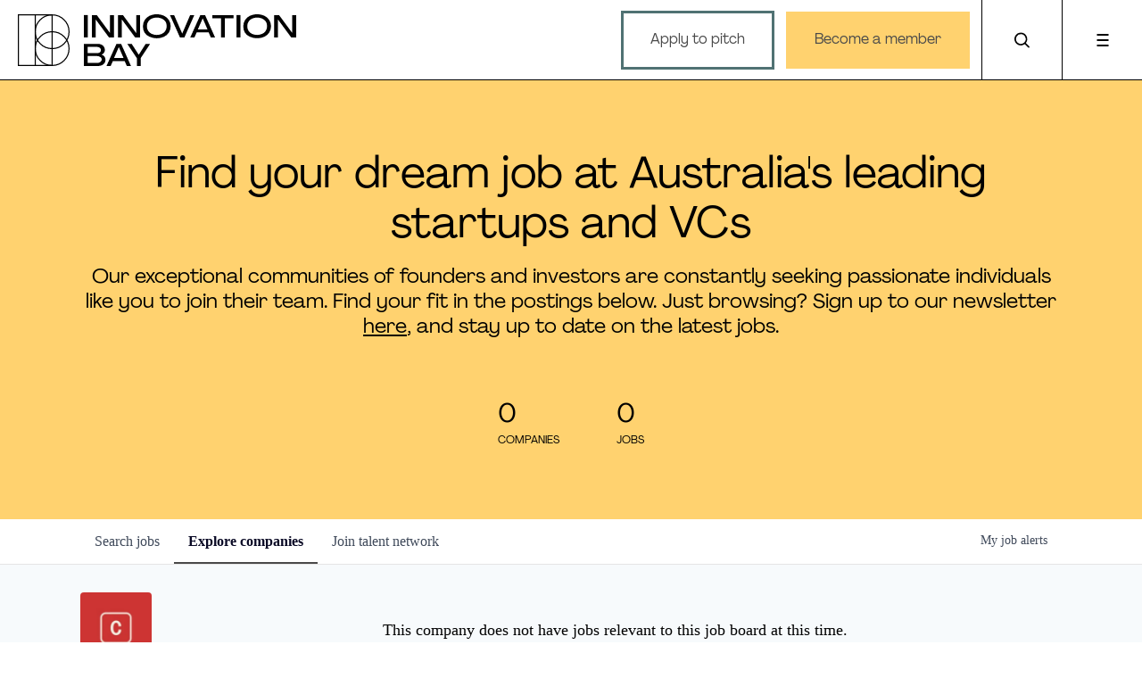

--- FILE ---
content_type: text/html; charset=utf-8
request_url: https://jobs.innovationbay.com/companies/carted
body_size: 20007
content:
<!DOCTYPE html><html lang="en"><head><link rel="shortcut icon" href="https://cdn.filestackcontent.com/EWESeAtTj6jxho0aIx5a" data-next-head=""/><title data-next-head="">Carted | Innovation Bay Job Board</title><meta name="description" property="og:description" content="Search job openings across the Innovation Bay network." data-next-head=""/><meta charSet="utf-8" data-next-head=""/><meta name="viewport" content="initial-scale=1.0, width=device-width" data-next-head=""/><link rel="apple-touch-icon" sizes="180x180" href="https://cdn.filestackcontent.com/EWESeAtTj6jxho0aIx5a" data-next-head=""/><link rel="icon" type="image/png" sizes="32x32" href="https://cdn.filestackcontent.com/EWESeAtTj6jxho0aIx5a" data-next-head=""/><link rel="icon" type="image/png" sizes="16x16" href="https://cdn.filestackcontent.com/EWESeAtTj6jxho0aIx5a" data-next-head=""/><link rel="shortcut icon" href="https://cdn.filestackcontent.com/EWESeAtTj6jxho0aIx5a" data-next-head=""/><meta name="url" property="og:url" content="https://jobs.innovationbay.com" data-next-head=""/><meta name="type" property="og:type" content="website" data-next-head=""/><meta name="title" property="og:title" content="Innovation Bay Job Board" data-next-head=""/><meta name="image" property="og:image" content="http://cdn.filepicker.io/api/file/MRmL7UQHQem669UeJUjO" data-next-head=""/><meta name="secure_url" property="og:image:secure_url" content="https://cdn.filepicker.io/api/file/MRmL7UQHQem669UeJUjO" data-next-head=""/><meta name="twitter:card" content="summary_large_image" data-next-head=""/><meta name="twitter:image" content="https://cdn.filepicker.io/api/file/MRmL7UQHQem669UeJUjO" data-next-head=""/><meta name="twitter:title" content="Innovation Bay Job Board" data-next-head=""/><meta name="twitter:description" content="Search job openings across the Innovation Bay network." data-next-head=""/><meta name="google-site-verification" content="CQNnZQRH0dvJgCqWABp64ULhLI69C53ULhWdJemAW_w" data-next-head=""/><script>!function(){var analytics=window.analytics=window.analytics||[];if(!analytics.initialize)if(analytics.invoked)window.console&&console.error&&console.error("Segment snippet included twice.");else{analytics.invoked=!0;analytics.methods=["trackSubmit","trackClick","trackLink","trackForm","pageview","identify","reset","group","track","ready","alias","debug","page","once","off","on","addSourceMiddleware","addIntegrationMiddleware","setAnonymousId","addDestinationMiddleware"];analytics.factory=function(e){return function(){if(window.analytics.initialized)return window.analytics[e].apply(window.analytics,arguments);var i=Array.prototype.slice.call(arguments);i.unshift(e);analytics.push(i);return analytics}};for(var i=0;i<analytics.methods.length;i++){var key=analytics.methods[i];analytics[key]=analytics.factory(key)}analytics.load=function(key,i){var t=document.createElement("script");t.type="text/javascript";t.async=!0;t.src="https://an.getro.com/analytics.js/v1/" + key + "/analytics.min.js";var n=document.getElementsByTagName("script")[0];n.parentNode.insertBefore(t,n);analytics._loadOptions=i};analytics._writeKey="VKRqdgSBA3lFoZSlbeHbrzqQkLPBcP7W";;analytics.SNIPPET_VERSION="4.16.1";
analytics.load("VKRqdgSBA3lFoZSlbeHbrzqQkLPBcP7W");

}}();</script><link rel="stylesheet" href="https://cdn-customers.getro.com/innovationbay/style.react.css??v=e2e07cf66c16dd27219fe7ec4d3c7b7ec360d381"/><link rel="preload" href="https://cdn.getro.com/assets/_next/static/css/b1414ae24606c043.css" as="style"/><link rel="stylesheet" href="https://cdn.getro.com/assets/_next/static/css/b1414ae24606c043.css" data-n-g=""/><noscript data-n-css=""></noscript><script defer="" nomodule="" src="https://cdn.getro.com/assets/_next/static/chunks/polyfills-42372ed130431b0a.js"></script><script id="jquery" src="https://ajax.googleapis.com/ajax/libs/jquery/3.6.0/jquery.min.js" defer="" data-nscript="beforeInteractive"></script><script src="https://cdn.getro.com/assets/_next/static/chunks/webpack-ab58b860c16628b6.js" defer=""></script><script src="https://cdn.getro.com/assets/_next/static/chunks/framework-a008f048849dfc11.js" defer=""></script><script src="https://cdn.getro.com/assets/_next/static/chunks/main-4151966bb5b4038b.js" defer=""></script><script src="https://cdn.getro.com/assets/_next/static/chunks/pages/_app-52002506ec936253.js" defer=""></script><script src="https://cdn.getro.com/assets/_next/static/chunks/a86620fd-3b4606652f1c2476.js" defer=""></script><script src="https://cdn.getro.com/assets/_next/static/chunks/07c2d338-19ca01e539922f81.js" defer=""></script><script src="https://cdn.getro.com/assets/_next/static/chunks/8230-afd6e299f7a6ae33.js" defer=""></script><script src="https://cdn.getro.com/assets/_next/static/chunks/4000-0acb5a82151cbee6.js" defer=""></script><script src="https://cdn.getro.com/assets/_next/static/chunks/9091-5cd776e8ee5ad3a3.js" defer=""></script><script src="https://cdn.getro.com/assets/_next/static/chunks/1637-66b68fc38bc6d10a.js" defer=""></script><script src="https://cdn.getro.com/assets/_next/static/chunks/3911-bec3a03c755777c4.js" defer=""></script><script src="https://cdn.getro.com/assets/_next/static/chunks/9117-6f216abbf55ba8cd.js" defer=""></script><script src="https://cdn.getro.com/assets/_next/static/chunks/1446-b10012f4e22f3c87.js" defer=""></script><script src="https://cdn.getro.com/assets/_next/static/chunks/9582-aa7f986fdb36f43c.js" defer=""></script><script src="https://cdn.getro.com/assets/_next/static/chunks/7444-5b216bf1b914fcfd.js" defer=""></script><script src="https://cdn.getro.com/assets/_next/static/chunks/5809-2d37fe16713c0c21.js" defer=""></script><script src="https://cdn.getro.com/assets/_next/static/chunks/pages/companies/%5BcompanySlug%5D-90321ee40d908649.js" defer=""></script><script src="https://cdn.getro.com/assets/_next/static/wVUNz74L36J38sTj2A9V4/_buildManifest.js" defer=""></script><script src="https://cdn.getro.com/assets/_next/static/wVUNz74L36J38sTj2A9V4/_ssgManifest.js" defer=""></script><meta name="sentry-trace" content="2ba633ae0ced94e276e896a34486a27d-aad37e35562ae396-0"/><meta name="baggage" content="sentry-environment=production,sentry-release=08a5512cff5c0e51019517bf0630219b287ce933,sentry-public_key=99c84790fa184cf49c16c34cd7113f75,sentry-trace_id=2ba633ae0ced94e276e896a34486a27d,sentry-org_id=129958,sentry-sampled=false,sentry-sample_rand=0.3222384900147206,sentry-sample_rate=0.033"/><style data-styled="" data-styled-version="5.3.11">.gVRrUK{box-sizing:border-box;margin:0;min-width:0;font-family:-apple-system,BlinkMacSystemFont,'Segoe UI','Roboto','Oxygen','Ubuntu','Cantarell','Fira Sans','Droid Sans','Helvetica Neue','sans-serif';font-weight:400;font-style:normal;font-size:16px;color:#3F495A;}/*!sc*/
.fyPcag{box-sizing:border-box;margin:0;min-width:0;background-color:#F7FAFC;min-height:100vh;-webkit-flex-direction:column;-ms-flex-direction:column;flex-direction:column;-webkit-align-items:stretch;-webkit-box-align:stretch;-ms-flex-align:stretch;align-items:stretch;}/*!sc*/
.elbZCm{box-sizing:border-box;margin:0;min-width:0;width:100%;}/*!sc*/
.dKubqp{box-sizing:border-box;margin:0;min-width:0;}/*!sc*/
.dFKghv{box-sizing:border-box;margin:0;min-width:0;box-shadow:0 1px 0 0 #e5e5e5;-webkit-flex-direction:row;-ms-flex-direction:row;flex-direction:row;width:100%;background-color:#ffffff;}/*!sc*/
.byBMUo{box-sizing:border-box;margin:0;min-width:0;max-width:100%;width:100%;margin-left:auto;margin-right:auto;}/*!sc*/
@media screen and (min-width:40em){.byBMUo{width:100%;}}/*!sc*/
@media screen and (min-width:65em){.byBMUo{width:1100px;}}/*!sc*/
.hQFgTu{box-sizing:border-box;margin:0;min-width:0;color:#4900FF;position:relative;-webkit-text-decoration:none;text-decoration:none;-webkit-transition:all ease 0.3s;transition:all ease 0.3s;text-transform:capitalize;-webkit-order:0;-ms-flex-order:0;order:0;padding-left:16px;padding-right:16px;padding-top:16px;padding-bottom:16px;font-size:16px;color:#3F495A;display:-webkit-box;display:-webkit-flex;display:-ms-flexbox;display:flex;-webkit-align-items:baseline;-webkit-box-align:baseline;-ms-flex-align:baseline;align-items:baseline;}/*!sc*/
@media screen and (min-width:40em){.hQFgTu{text-transform:capitalize;}}/*!sc*/
@media screen and (min-width:65em){.hQFgTu{text-transform:unset;}}/*!sc*/
.hQFgTu span{display:none;}/*!sc*/
.hQFgTu::after{content:'';position:absolute;left:0;right:0;bottom:0;height:0.125rem;background-color:#4900FF;opacity:0;-webkit-transition:opacity 0.3s;transition:opacity 0.3s;}/*!sc*/
.hQFgTu:hover{color:#3F495A;}/*!sc*/
.hQFgTu:active{background-color:#F7FAFC;-webkit-transform:scale(.94);-ms-transform:scale(.94);transform:scale(.94);}/*!sc*/
.hQFgTu.active{font-weight:600;color:#090925;}/*!sc*/
.hQFgTu.active::after{opacity:1;}/*!sc*/
@media screen and (min-width:40em){.hQFgTu{padding-left:16px;padding-right:16px;}}/*!sc*/
.ekJmTQ{box-sizing:border-box;margin:0;min-width:0;display:none;}/*!sc*/
@media screen and (min-width:40em){.ekJmTQ{display:none;}}/*!sc*/
@media screen and (min-width:65em){.ekJmTQ{display:inline-block;}}/*!sc*/
.cyRTWj{box-sizing:border-box;margin:0;min-width:0;color:#4900FF;position:relative;-webkit-text-decoration:none;text-decoration:none;-webkit-transition:all ease 0.3s;transition:all ease 0.3s;text-transform:capitalize;-webkit-order:1;-ms-flex-order:1;order:1;padding-left:16px;padding-right:16px;padding-top:16px;padding-bottom:16px;font-size:16px;color:#3F495A;display:-webkit-box;display:-webkit-flex;display:-ms-flexbox;display:flex;-webkit-align-items:baseline;-webkit-box-align:baseline;-ms-flex-align:baseline;align-items:baseline;}/*!sc*/
@media screen and (min-width:40em){.cyRTWj{text-transform:capitalize;}}/*!sc*/
@media screen and (min-width:65em){.cyRTWj{text-transform:unset;}}/*!sc*/
.cyRTWj span{display:none;}/*!sc*/
.cyRTWj::after{content:'';position:absolute;left:0;right:0;bottom:0;height:0.125rem;background-color:#4900FF;opacity:0;-webkit-transition:opacity 0.3s;transition:opacity 0.3s;}/*!sc*/
.cyRTWj:hover{color:#3F495A;}/*!sc*/
.cyRTWj:active{background-color:#F7FAFC;-webkit-transform:scale(.94);-ms-transform:scale(.94);transform:scale(.94);}/*!sc*/
.cyRTWj.active{font-weight:600;color:#090925;}/*!sc*/
.cyRTWj.active::after{opacity:1;}/*!sc*/
@media screen and (min-width:40em){.cyRTWj{padding-left:16px;padding-right:16px;}}/*!sc*/
.kPzaxb{box-sizing:border-box;margin:0;min-width:0;color:#4900FF;position:relative;-webkit-text-decoration:none;text-decoration:none;-webkit-transition:all ease 0.3s;transition:all ease 0.3s;text-transform:unset;-webkit-order:2;-ms-flex-order:2;order:2;padding-left:16px;padding-right:16px;padding-top:16px;padding-bottom:16px;font-size:16px;color:#3F495A;display:-webkit-box;display:-webkit-flex;display:-ms-flexbox;display:flex;-webkit-align-items:center;-webkit-box-align:center;-ms-flex-align:center;align-items:center;}/*!sc*/
.kPzaxb span{display:none;}/*!sc*/
.kPzaxb::after{content:'';position:absolute;left:0;right:0;bottom:0;height:0.125rem;background-color:#4900FF;opacity:0;-webkit-transition:opacity 0.3s;transition:opacity 0.3s;}/*!sc*/
.kPzaxb:hover{color:#3F495A;}/*!sc*/
.kPzaxb:active{background-color:#F7FAFC;-webkit-transform:scale(.94);-ms-transform:scale(.94);transform:scale(.94);}/*!sc*/
.kPzaxb.active{font-weight:600;color:#090925;}/*!sc*/
.kPzaxb.active::after{opacity:1;}/*!sc*/
@media screen and (min-width:40em){.kPzaxb{padding-left:16px;padding-right:16px;}}/*!sc*/
.jQZwAb{box-sizing:border-box;margin:0;min-width:0;display:inline-block;}/*!sc*/
@media screen and (min-width:40em){.jQZwAb{display:inline-block;}}/*!sc*/
@media screen and (min-width:65em){.jQZwAb{display:none;}}/*!sc*/
.ioCEHO{box-sizing:border-box;margin:0;min-width:0;margin-left:auto;margin-right:16px;text-align:left;-webkit-flex-direction:column;-ms-flex-direction:column;flex-direction:column;-webkit-order:9999;-ms-flex-order:9999;order:9999;}/*!sc*/
@media screen and (min-width:40em){.ioCEHO{margin-right:16px;}}/*!sc*/
@media screen and (min-width:65em){.ioCEHO{margin-right:0;}}/*!sc*/
.iJaGyT{box-sizing:border-box;margin:0;min-width:0;position:relative;cursor:pointer;-webkit-transition:all ease 0.3s;transition:all ease 0.3s;border-radius:4px;font-size:16px;font-weight:500;display:-webkit-box;display:-webkit-flex;display:-ms-flexbox;display:flex;-webkit-tap-highlight-color:transparent;-webkit-align-items:center;-webkit-box-align:center;-ms-flex-align:center;align-items:center;font-family:-apple-system,BlinkMacSystemFont,'Segoe UI','Roboto','Oxygen','Ubuntu','Cantarell','Fira Sans','Droid Sans','Helvetica Neue','sans-serif';color:#3F495A;background-color:#FFFFFF;border-style:solid;border-color:#A3B1C2;border-width:1px;border:none;border-color:transparent;width:small;height:small;margin-top:8px;padding:8px 16px;padding-right:0;-webkit-align-self:center;-ms-flex-item-align:center;align-self:center;font-size:14px;}/*!sc*/
.iJaGyT:active{-webkit-transform:scale(.94);-ms-transform:scale(.94);transform:scale(.94);box-shadow:inset 0px 1.875px 1.875px rgba(0,0,0,0.12);}/*!sc*/
.iJaGyT:disabled{color:#A3B1C2;}/*!sc*/
.iJaGyT:hover{background-color:#F7FAFC;}/*!sc*/
.iJaGyT [role="progressbar"] > div > div{border-color:rgba(63,73,90,0.2);border-top-color:#090925;}/*!sc*/
@media screen and (min-width:40em){.iJaGyT{border-color:#A3B1C2;}}/*!sc*/
@media screen and (min-width:40em){.iJaGyT{padding-right:16px;}}/*!sc*/
.jUfIjB{box-sizing:border-box;margin:0;min-width:0;display:none;}/*!sc*/
@media screen and (min-width:40em){.jUfIjB{display:block;}}/*!sc*/
.iqghoL{box-sizing:border-box;margin:0;min-width:0;margin-left:auto !important;margin-right:auto !important;box-sizing:border-box;max-width:100%;position:static;z-index:1;margin-left:auto;margin-right:auto;width:100%;padding-top:0;padding-left:16px;padding-right:16px;padding-bottom:64px;}/*!sc*/
@media screen and (min-width:40em){.iqghoL{width:100%;}}/*!sc*/
@media screen and (min-width:65em){.iqghoL{width:1132px;}}/*!sc*/
.etzjPe{box-sizing:border-box;margin:0;min-width:0;margin-top:32px;margin-bottom:32px;-webkit-flex-direction:column;-ms-flex-direction:column;flex-direction:column;}/*!sc*/
@media screen and (min-width:40em){.etzjPe{-webkit-flex-direction:column;-ms-flex-direction:column;flex-direction:column;}}/*!sc*/
@media screen and (min-width:65em){.etzjPe{-webkit-flex-direction:row;-ms-flex-direction:row;flex-direction:row;}}/*!sc*/
.kLtriP{box-sizing:border-box;margin:0;min-width:0;width:100%;padding-left:0;padding-right:0;}/*!sc*/
@media screen and (min-width:40em){.kLtriP{width:100%;padding-right:0;}}/*!sc*/
@media screen and (min-width:65em){.kLtriP{width:25%;padding-right:16px;}}/*!sc*/
.eMPMyx{box-sizing:border-box;margin:0;min-width:0;-webkit-flex-direction:column;-ms-flex-direction:column;flex-direction:column;}/*!sc*/
.bFbbhu{box-sizing:border-box;margin:0;min-width:0;-webkit-flex-direction:row;-ms-flex-direction:row;flex-direction:row;}/*!sc*/
@media screen and (min-width:40em){.bFbbhu{-webkit-flex-direction:row;-ms-flex-direction:row;flex-direction:row;}}/*!sc*/
@media screen and (min-width:65em){.bFbbhu{-webkit-flex-direction:column;-ms-flex-direction:column;flex-direction:column;}}/*!sc*/
.cOBlWE{box-sizing:border-box;margin:0;min-width:0;height:80px;margin-bottom:0;margin-right:8px;width:80px;}/*!sc*/
@media screen and (min-width:40em){.cOBlWE{margin-bottom:0;margin-right:8px;}}/*!sc*/
@media screen and (min-width:65em){.cOBlWE{margin-bottom:8px;margin-right:0;}}/*!sc*/
.YwisV{box-sizing:border-box;margin:0;min-width:0;-webkit-flex-direction:column;-ms-flex-direction:column;flex-direction:column;-webkit-box-pack:center;-webkit-justify-content:center;-ms-flex-pack:center;justify-content:center;}/*!sc*/
.pPXHF{box-sizing:border-box;margin:0;min-width:0;font-weight:600;-webkit-align-self:center;-ms-flex-item-align:center;align-self:center;font-size:28px;line-height:1.4;color:#090925;}/*!sc*/
@media screen and (min-width:40em){.pPXHF{-webkit-align-self:center;-ms-flex-item-align:center;align-self:center;}}/*!sc*/
@media screen and (min-width:65em){.pPXHF{-webkit-align-self:unset;-ms-flex-item-align:unset;align-self:unset;}}/*!sc*/
.jdOgZP{box-sizing:border-box;margin:0;min-width:0;-webkit-text-decoration:none !important;text-decoration:none !important;line-height:17px;font-size:14px;-webkit-align-items:center;-webkit-box-align:center;-ms-flex-align:center;align-items:center;display:-webkit-box;display:-webkit-flex;display:-ms-flexbox;display:flex;color:#67738B;}/*!sc*/
.eaqeSC{box-sizing:border-box;margin:0;min-width:0;row-gap:16px;margin-top:40px;margin-bottom:40px;-webkit-flex-direction:column;-ms-flex-direction:column;flex-direction:column;}/*!sc*/
.jMwpwM{box-sizing:border-box;margin:0;min-width:0;}/*!sc*/
.jMwpwM > p:first-child{margin-bottom:4px;text-transform:uppercase;color:#67738B;font-size:12px;line-height:14px;-webkit-letter-spacing:1px;-moz-letter-spacing:1px;-ms-letter-spacing:1px;letter-spacing:1px;}/*!sc*/
.jMwpwM > p:last-child{text-transform:none;color:#3F495A;line-height:17px;font-size:14px;}/*!sc*/
.ezVlLB{box-sizing:border-box;margin:0;min-width:0;height:24px;}/*!sc*/
.kCLvdc{box-sizing:border-box;margin:0;min-width:0;height:16px;width:16px;margin-right:8px;color:#4a4a4a;}/*!sc*/
.hjIfoF{box-sizing:border-box;margin:0;min-width:0;line-height:22.4px;font-size:16px;color:#3F495A;margin-bottom:40px;}/*!sc*/
.UDiJj{box-sizing:border-box;margin:0;min-width:0;-webkit-appearance:none;-moz-appearance:none;appearance:none;display:inline-block;text-align:center;line-height:inherit;-webkit-text-decoration:none;text-decoration:none;font-size:inherit;padding-left:16px;padding-right:16px;padding-top:8px;padding-bottom:8px;color:#ffffff;background-color:#4900FF;border:none;border-radius:4px;position:relative;z-index:2;-webkit-box-pack:unset;-webkit-justify-content:unset;-ms-flex-pack:unset;justify-content:unset;-webkit-text-decoration:underline;text-decoration:underline;cursor:pointer;border-radius:0;border:none;padding:0;background-color:transparent;color:inherit;display:-webkit-box;display:-webkit-flex;display:-ms-flexbox;display:flex;-webkit-align-items:center;-webkit-box-align:center;-ms-flex-align:center;align-items:center;-webkit-text-decoration:none;text-decoration:none;font-size:13px;line-height:16px;color:#67738B;padding-top:4px;margin-bottom:64px;font-size:14px;color:#67738B;-webkit-align-items:center;-webkit-box-align:center;-ms-flex-align:center;align-items:center;display:-webkit-box;display:-webkit-flex;display:-ms-flexbox;display:flex;}/*!sc*/
@media screen and (min-width:40em){.UDiJj{margin-bottom:64px;}}/*!sc*/
@media screen and (min-width:65em){.UDiJj{margin-bottom:0;}}/*!sc*/
.inYcWd{box-sizing:border-box;margin:0;min-width:0;stroke:#67738B;-webkit-flex-shrink:0;-ms-flex-negative:0;flex-shrink:0;margin-right:8px;height:16px;width:16px;}/*!sc*/
.kkEXQG{box-sizing:border-box;margin:0;min-width:0;color:#090925;display:block;font-size:18px;margin-bottom:16px;}/*!sc*/
@media screen and (min-width:40em){.kkEXQG{display:block;}}/*!sc*/
@media screen and (min-width:65em){.kkEXQG{display:none;}}/*!sc*/
.ezJTWZ{box-sizing:border-box;margin:0;min-width:0;-webkit-align-items:center;-webkit-box-align:center;-ms-flex-align:center;align-items:center;-webkit-flex-direction:column;-ms-flex-direction:column;flex-direction:column;padding-top:16px;padding-bottom:16px;padding-left:32px;padding-right:32px;}/*!sc*/
@media screen and (min-width:40em){.ezJTWZ{padding-top:32px;padding-bottom:32px;padding-left:64px;padding-right:64px;}}/*!sc*/
@media screen and (min-width:65em){.ezJTWZ{padding-top:32px;padding-bottom:32px;padding-left:64px;padding-right:64px;}}/*!sc*/
.cdmSzZ{box-sizing:border-box;margin:0;min-width:0;color:black;font-size:14px;padding-bottom:16px;}/*!sc*/
@media screen and (min-width:40em){.cdmSzZ{font-size:16px;}}/*!sc*/
@media screen and (min-width:65em){.cdmSzZ{font-size:18px;}}/*!sc*/
.jIPVQt{box-sizing:border-box;margin:0;min-width:0;-webkit-flex-direction:row;-ms-flex-direction:row;flex-direction:row;}/*!sc*/
.eYuUhH{box-sizing:border-box;margin:0;min-width:0;font-size:14px;}/*!sc*/
@media screen and (min-width:40em){.eYuUhH{font-size:14px;}}/*!sc*/
@media screen and (min-width:65em){.eYuUhH{font-size:16px;}}/*!sc*/
.eyBKOS{box-sizing:border-box;margin:0;min-width:0;color:#4900FF;color:#3F495A;font-size:14px;}/*!sc*/
@media screen and (min-width:40em){.eyBKOS{font-size:14px;}}/*!sc*/
@media screen and (min-width:65em){.eyBKOS{font-size:16px;}}/*!sc*/
.fIUOoG{box-sizing:border-box;margin:0;min-width:0;justify-self:flex-end;margin-top:auto;-webkit-flex-direction:row;-ms-flex-direction:row;flex-direction:row;width:100%;background-color:transparent;padding-top:32px;padding-bottom:32px;}/*!sc*/
.Jizzq{box-sizing:border-box;margin:0;min-width:0;width:100%;margin-left:auto;margin-right:auto;-webkit-flex-direction:column;-ms-flex-direction:column;flex-direction:column;text-align:center;}/*!sc*/
@media screen and (min-width:40em){.Jizzq{width:1100px;}}/*!sc*/
.fONCsf{box-sizing:border-box;margin:0;min-width:0;color:#4900FF;-webkit-align-self:center;-ms-flex-item-align:center;align-self:center;margin-bottom:16px;color:#090925;width:120px;}/*!sc*/
.bfORaf{box-sizing:border-box;margin:0;min-width:0;color:currentColor;width:100%;height:auto;}/*!sc*/
.gkPOSa{box-sizing:border-box;margin:0;min-width:0;-webkit-flex-direction:row;-ms-flex-direction:row;flex-direction:row;-webkit-box-pack:center;-webkit-justify-content:center;-ms-flex-pack:center;justify-content:center;-webkit-flex-wrap:wrap;-ms-flex-wrap:wrap;flex-wrap:wrap;}/*!sc*/
.hDtUlk{box-sizing:border-box;margin:0;min-width:0;-webkit-appearance:none;-moz-appearance:none;appearance:none;display:inline-block;text-align:center;line-height:inherit;-webkit-text-decoration:none;text-decoration:none;font-size:inherit;padding-left:16px;padding-right:16px;padding-top:8px;padding-bottom:8px;color:#ffffff;background-color:#4900FF;border:none;border-radius:4px;padding-left:8px;padding-right:8px;font-size:16px;position:relative;z-index:2;cursor:pointer;-webkit-transition:all ease 0.3s;transition:all ease 0.3s;border-radius:4px;font-weight:500;display:-webkit-box;display:-webkit-flex;display:-ms-flexbox;display:flex;-webkit-tap-highlight-color:transparent;-webkit-align-items:center;-webkit-box-align:center;-ms-flex-align:center;align-items:center;font-family:-apple-system,BlinkMacSystemFont,'Segoe UI','Roboto','Oxygen','Ubuntu','Cantarell','Fira Sans','Droid Sans','Helvetica Neue','sans-serif';color:#3F495A;background-color:transparent;border-style:solid;border-color:#A3B1C2;border-width:1px;border:none;-webkit-box-pack:unset;-webkit-justify-content:unset;-ms-flex-pack:unset;justify-content:unset;-webkit-text-decoration:none;text-decoration:none;white-space:nowrap;margin-right:16px;padding:0;color:#67738B;padding-top:4px;padding-bottom:4px;font-size:12px;}/*!sc*/
.hDtUlk:active{-webkit-transform:scale(.94);-ms-transform:scale(.94);transform:scale(.94);box-shadow:inset 0px 1.875px 1.875px rgba(0,0,0,0.12);}/*!sc*/
.hDtUlk:disabled{color:#A3B1C2;}/*!sc*/
.hDtUlk:hover{-webkit-text-decoration:underline;text-decoration:underline;}/*!sc*/
.hDtUlk [role="progressbar"] > div > div{border-color:rgba(63,73,90,0.2);border-top-color:#090925;}/*!sc*/
data-styled.g1[id="sc-aXZVg"]{content:"gVRrUK,fyPcag,elbZCm,dKubqp,dFKghv,byBMUo,hQFgTu,ekJmTQ,cyRTWj,kPzaxb,jQZwAb,ioCEHO,iJaGyT,jUfIjB,iqghoL,etzjPe,kLtriP,eMPMyx,bFbbhu,cOBlWE,YwisV,pPXHF,jdOgZP,eaqeSC,jMwpwM,ezVlLB,kCLvdc,hjIfoF,UDiJj,inYcWd,kkEXQG,ezJTWZ,cdmSzZ,jIPVQt,eYuUhH,eyBKOS,fIUOoG,Jizzq,fONCsf,bfORaf,gkPOSa,hDtUlk,"}/*!sc*/
.fteAEG{display:-webkit-box;display:-webkit-flex;display:-ms-flexbox;display:flex;}/*!sc*/
data-styled.g2[id="sc-gEvEer"]{content:"fteAEG,"}/*!sc*/
.flWBVF{box-sizing:border-box;margin:0;min-width:0;container-type:inline-size;container-name:hero;}/*!sc*/
.iePBbB{box-sizing:border-box;margin:0;min-width:0;position:relative;background-size:cover;background-position:center center;text-align:center;padding-top:32px;padding-bottom:32px;color:#ffffff;}/*!sc*/
@media (min-width:480px){.iePBbB{padding:calc(10 * 0.5rem) 0;}}/*!sc*/
.iePBbB::before{content:'';position:absolute;left:0;right:0;top:0;bottom:0;background-color:#FFD26F;z-index:2;}/*!sc*/
.cmDbPT{box-sizing:border-box;margin:0;min-width:0;margin-left:auto !important;margin-right:auto !important;box-sizing:border-box;max-width:100%;position:relative;z-index:3;margin-left:auto;margin-right:auto;width:100%;padding-top:0;padding-left:16px;padding-right:16px;}/*!sc*/
@media screen and (min-width:40em){.cmDbPT{width:100%;}}/*!sc*/
@media screen and (min-width:65em){.cmDbPT{width:1132px;}}/*!sc*/
.bsENgY{box-sizing:border-box;margin:0;min-width:0;max-width:900px;position:relative;text-align:center;font-size:18px;font-weight:500;font-family:inherit;margin-left:auto;margin-right:auto;margin-top:0;margin-bottom:0;color:inherit;}/*!sc*/
@media screen and (min-width:40em){.bsENgY{font-size:32px;}}/*!sc*/
.pKjCT{box-sizing:border-box;margin:0;min-width:0;position:relative;font-weight:300;font-style:italic;color:inherit;font-size:16px;margin-top:16px;margin-left:auto;margin-right:auto;margin-bottom:0;}/*!sc*/
.pKjCT:first-child{margin-top:0;}/*!sc*/
@media screen and (min-width:40em){.pKjCT{font-size:18px;}}/*!sc*/
.gwmNXr{box-sizing:border-box;margin:0;min-width:0;}/*!sc*/
.fmUVIp{box-sizing:border-box;margin:0;min-width:0;-webkit-box-pack:center;-webkit-justify-content:center;-ms-flex-pack:center;justify-content:center;-webkit-align-items:center;-webkit-box-align:center;-ms-flex-align:center;align-items:center;}/*!sc*/
.fmUVIp:not(:first-child){margin-top:32px;}/*!sc*/
@media screen and (min-width:40em){.fmUVIp:not(:first-child){margin-top:64px;}}/*!sc*/
@media screen and (min-width:65em){.fmUVIp:not(:first-child){margin-top:64px;}}/*!sc*/
.HtwpK{box-sizing:border-box;margin:0;min-width:0;max-width:300px;}/*!sc*/
.eOOXFH{box-sizing:border-box;margin:0;min-width:0;-webkit-box-pack:space-around;-webkit-justify-content:space-around;-ms-flex-pack:space-around;justify-content:space-around;margin-top:0;}/*!sc*/
.fbDqWI{box-sizing:border-box;margin:0;min-width:0;padding-right:64px;}/*!sc*/
.izkFvz{box-sizing:border-box;margin:0;min-width:0;-webkit-flex-direction:column;-ms-flex-direction:column;flex-direction:column;text-align:left;padding-right:64px;}/*!sc*/
.jZIqdX{box-sizing:border-box;margin:0;min-width:0;font-size:20px;font-weight:500;}/*!sc*/
@media screen and (min-width:40em){.jZIqdX{font-size:30px;}}/*!sc*/
.erBpup{box-sizing:border-box;margin:0;min-width:0;text-transform:uppercase;font-size:12px;}/*!sc*/
.mcBfM{box-sizing:border-box;margin:0;min-width:0;-webkit-flex-direction:column;-ms-flex-direction:column;flex-direction:column;text-align:left;}/*!sc*/
.VWXkL{box-sizing:border-box;margin:0;min-width:0;position:relative;font-weight:500;color:#3F495A;height:100%;width:100%;border-radius:4px;}/*!sc*/
.cVYRew{box-sizing:border-box;margin:0;min-width:0;max-width:100%;height:auto;border-radius:4px;overflow:hidden;object-fit:contain;width:100%;height:100%;}/*!sc*/
.exMvxQ{box-sizing:border-box;margin:0;min-width:0;-webkit-text-decoration:none;text-decoration:none;color:currentColor;width:100%;height:auto;}/*!sc*/
data-styled.g3[id="sc-eqUAAy"]{content:"flWBVF,iePBbB,cmDbPT,bsENgY,pKjCT,gwmNXr,fmUVIp,HtwpK,eOOXFH,fbDqWI,izkFvz,jZIqdX,erBpup,mcBfM,VWXkL,cVYRew,exMvxQ,"}/*!sc*/
.gQycbC{display:-webkit-box;display:-webkit-flex;display:-ms-flexbox;display:flex;}/*!sc*/
data-styled.g4[id="sc-fqkvVR"]{content:"gQycbC,"}/*!sc*/
</style></head><body id="main-wrapper" class="custom-design-innovationbay"><div id="root"></div><div id="__next"><div class="sc-aXZVg gVRrUK"><div class="" style="position:fixed;top:0;left:0;height:2px;background:transparent;z-index:99999999999;width:100%"><div class="" style="height:100%;background:#4900FF;transition:all 500ms ease;width:0%"><div style="box-shadow:0 0 10px #4900FF, 0 0 10px #4900FF;width:5%;opacity:1;position:absolute;height:100%;transition:all 500ms ease;transform:rotate(3deg) translate(0px, -4px);left:-10rem"></div></div></div><div id="wlc-main" class="sc-aXZVg sc-gEvEer fyPcag fteAEG"><div width="1" class="sc-aXZVg elbZCm"><div data-testid="custom-header" id="innovationbay-custom-header" class="sc-aXZVg dKubqp innovationbay-custom-part"><div class="cd-wrapper">
  <header class="border-bottom">
    <div class="logo-wrapper">
      <div btn-group="">
        <a href="https://innovationbay.com/">
          <svg version="1.1" class="logo_img_1" xmlns="http://www.w3.org/2000/svg" xmlns:xlink="http://www.w3.org/1999/xlink" x="0px" y="0px" viewBox="0 0 234.5 234.9" style="" xml:space="preserve">
            <style type="text/css">
              .st0 {
                fill: none;
                stroke: #000;
                stroke-width: 5;
                stroke-miterlimit: 10;
              }
            </style>
            <g>
              <path class="st0 PlSIbCbu_0" d="M2.5,2.5L155.4,2.5L155.4,232.4L2.5,232.4"></path>
              <path class="st0 PlSIbCbu_1" d="M2.5,234.9L2.5,0"></path>
              <path class="st0 PlSIbCbu_2" d="M78.80000000000001,79.3A76.6,76.6 0,1,1 232,79.3A76.6,76.6 0,1,1 78.80000000000001,79.3"></path>
              <path class="st0 PlSIbCbu_3" d="M78.80000000000001,155.8A76.6,76.6 0,1,1 232,155.8A76.6,76.6 0,1,1 78.80000000000001,155.8"></path>
              <path class="st0 PlSIbCbu_4" d="M79,2.5L79,232.1"></path>
            </g>
          </svg>
          <svg class="logo_img_2" xmlns="http://www.w3.org/2000/svg" viewBox="0 0 229.89 55.89">
            <g>
              <path d="M69.52.85h4.27V25H69.52Z" transform="translate(-69.52 0)"></path>
              <path d="M78.16.85h5.36l14.35,19.4h0V.85h4.2V25H96.74L82.36,5.64h0V25H78.16Z" transform="translate(-69.52 0)"></path>
              <path d="M106.47.85h5.36l14.35,19.4h0V.85h4.2V25h-5.36L110.67,5.64h0V25h-4.17Z" transform="translate(-69.52 0)"></path>
              <path d="M140.68,24.28a12.09,12.09,0,0,1-7.16-11.34,12.18,12.18,0,0,1,1.9-6.74,12.55,12.55,0,0,1,5.26-4.58,19.61,19.61,0,0,1,15.61,0,12.62,12.62,0,0,1,5.29,4.58,12.18,12.18,0,0,1,1.9,6.74,12.23,12.23,0,0,1-1.92,6.78,12.57,12.57,0,0,1-5.29,4.56,19.68,19.68,0,0,1-15.59,0ZM154,21.16a8.83,8.83,0,0,0,3.83-3.3,9,9,0,0,0,1.37-4.92A8.81,8.81,0,0,0,154,4.71a14,14,0,0,0-11.15,0A8.77,8.77,0,0,0,139.12,8a9.14,9.14,0,0,0-1.33,4.91,9.15,9.15,0,0,0,1.33,4.92,8.72,8.72,0,0,0,3.74,3.3A14.2,14.2,0,0,0,154,21.16Z" transform="translate(-69.52 0)"></path>
              <path d="M162.76.85h4.47l8.78,20h0l8.61-20h4.51L178.37,25h-4.79Z" transform="translate(-69.52 0)"></path>
              <path d="M195.65.85h5.09L211.56,25H207l-2.36-5.4h-13L189.26,25h-4.54Zm7.75,15.51L198.24,4.44h-.06l-5.26,11.92Z" transform="translate(-69.52 0)"></path>
              <path d="M218,4.41h-9.35V.85h23V4.41h-9.4V25H218Z" transform="translate(-69.52 0)"></path>
              <path d="M234.79.85h4.27V25h-4.27Z" transform="translate(-69.52 0)"></path>
              <path d="M249.32,24.28a12.1,12.1,0,0,1-7.16-11.34,12.18,12.18,0,0,1,1.9-6.74,12.61,12.61,0,0,1,5.26-4.58,19.61,19.61,0,0,1,15.61,0,12.56,12.56,0,0,1,5.29,4.58,12.18,12.18,0,0,1,1.9,6.74,12.22,12.22,0,0,1-1.91,6.78,12.6,12.6,0,0,1-5.3,4.56,18,18,0,0,1-7.79,1.61A18.1,18.1,0,0,1,249.32,24.28Zm13.34-3.12a8.74,8.74,0,0,0,3.82-3.3,9,9,0,0,0,1.37-4.92,8.81,8.81,0,0,0-5.19-8.23,14,14,0,0,0-11.15,0A8.66,8.66,0,0,0,247.77,8a9.15,9.15,0,0,0-1.34,4.91,9.16,9.16,0,0,0,1.34,4.92,8.61,8.61,0,0,0,3.74,3.3,14.2,14.2,0,0,0,11.15,0Z" transform="translate(-69.52 0)"></path>
              <path d="M275.47.85h5.36l14.34,19.4h0V.85h4.2V25H294L279.67,5.64h0V25h-4.16Z" transform="translate(-69.52 0)"></path>
              <path d="M69.52,31.94H84.33a10.17,10.17,0,0,1,4.18.8A6.32,6.32,0,0,1,91.26,35a6.09,6.09,0,0,1,1,3.47,5.52,5.52,0,0,1-.45,2.3,5.06,5.06,0,0,1-3.2,2.81v.06a5.21,5.21,0,0,1,3.16,1.93,5.8,5.8,0,0,1,1.14,3.59,6.31,6.31,0,0,1-1,3.6,6.43,6.43,0,0,1-2.94,2.31,11.55,11.55,0,0,1-4.5.82H69.52ZM83.55,42A6.42,6.42,0,0,0,86,41.61a3.17,3.17,0,0,0,1.52-1.18A3.21,3.21,0,0,0,88,38.6a3,3,0,0,0-1.17-2.45,5.25,5.25,0,0,0-3.26-.89H73.74V42Zm.07,10.59a7.45,7.45,0,0,0,2.69-.44,3.91,3.91,0,0,0,1.77-1.31,3.33,3.33,0,0,0-.74-4.68,6.1,6.1,0,0,0-3.69-1H73.74v7.44Z" transform="translate(-69.52 0)"></path>
              <path d="M104.86,31.94h5l10.72,24h-4.5l-2.34-5.35H100.93l-2.4,5.35H94Zm7.67,15.36-5.1-11.81h-.07L102.15,47.3Z" transform="translate(-69.52 0)"></path>
              <path d="M126.91,47.36,116.52,31.94h4.77l7.64,11.77H129l7.48-11.77h4.8L131.07,47.36v8.53h-4.16Z" transform="translate(-69.52 0)"></path>
            </g>
          </svg>
        </a>
      </div>
    </div>
    <div class="header-right">
      <span class="cart-icon-container"></span>
      <a class="btn-pinky hidden-sm--flex" href="https://innovationbay.com/apply-to-pitch">Apply to pitch</a>
      <a class="btn-member hidden-sm--flex" href="https://innovationbay.com/contact">Become a member</a>
      <form _lpchecked="1" action="/Search/Page" class="search" id="search-header" method="post" name="search-header" novalidate="novalidate">
        <fieldset>
          <input autocomplete="off" class="search-input" id="search_term" name="Keyword" placeholder="Search..." type="text" value="">
          <input data-val="true" data-val-number="The field PageNum must be a number." data-val-required="The PageNum field is required." id="PageNum" name="PageNum" type="hidden" value="1">
        </fieldset>
      </form>
      <a href="javascript:void(0)" class="btn-search hidden-sm--flex">
        <svg xmlns="http://www.w3.org/2000/svg" viewBox="0 0 24 24">
          <g id="icon-search" data-name="icon-search">
            <path d="M10.17424,5.25a5.48438,5.48438,0,1,0,3.85342,9.38688l.02183-.02725.02529-.02428A5.48124,5.48124,0,0,0,10.17424,5.25Zm0-1.6875a7.17223,7.17223,0,0,1,5.6325,11.612l3.82349,3.82261A.84375.84375,0,1,1,18.437,20.19037l-3.82261-3.82349A7.172,7.172,0,1,1,10.17424,3.5625Z"></path>
          </g>
        </svg>
        <svg width="14px" height="14px" viewBox="0 0 14 14" version="1.1" xmlns="http://www.w3.org/2000/svg" xmlns:xlink="http://www.w3.org/1999/xlink">
          <title>icon/chevron-down</title>
          <defs>
            <path d="M17.2928932,5.29289322 L18.7071068,6.70710678 L13.4138932,11.9998932 L18.7071068,17.2928932 L17.2928932,18.7071068 L11.9998932,13.4138932 L6.70710678,18.7071068 L5.29289322,17.2928932 L10.5858932,11.9998932 L5.29289322,6.70710678 L6.70710678,5.29289322 L11.9998932,10.5858932 L17.2928932,5.29289322 Z" id="path-1"></path>
          </defs>
          <g id="Page-1" stroke="none" stroke-width="1" fill="none" fill-rule="evenodd">
            <g id="Become-a-Member" transform="translate(-440.000000, -2359.000000)">
              <g id="Group-7" transform="translate(262.000000, 2336.000000)">
                <g id="Group" transform="translate(173.000000, 18.000000)">
                  <mask id="mask-2" fill="white">
                    <use xlink:href="#path-1"></use>
                  </mask>
                  <use id="Combined-Shape" fill="#000000" fill-rule="nonzero" xlink:href="#path-1"></use>
                  <g mask="url(#mask-2)" fill="#000000" id="COLOR/-black">
                    <g>
                      <rect id="Rectangle" x="0" y="0" width="24" height="24"></rect>
                    </g>
                  </g>
                </g>
              </g>
            </g>
          </g>
        </svg>
      </a>
      <a href="javascript:void(0)" class="btn-burger">
        <span></span>
        <span></span>
        <span></span>
      </a>
    </div>
    <div class="header-nav">
      <ul class="header-nav__list">
        <li class="header-nav__listitem ">
          <a href="https://innovationbay.com/apply-to-pitch">Apply to pitch </a>
        </li>
        <li class="header-nav__listitem ">
          <a href="https://innovationbay.com/Upcoming-events">Upcoming events </a>
        </li>
        <li class="header-nav__listitem ">
          <a href="https://innovationbay.com/about">About us </a>
        </li>
        <li class="header-nav__listitem header-nav__dropdown">
          <a href="https://innovationbay.com/founders">For founders <span class="pull-right-">
              <svg width="25px" height="20px" viewBox="0 0 25 20">
                <g id="Page-1" stroke="none" stroke-width="1" fill="none" fill-rule="evenodd">
                  <g id="Menu-(Learn)" transform="translate(-254.000000, -306.000000)" fill="#000000" fill-rule="nonzero">
                    <path d="M269.877751,306 L279,315.558858 L269.877751,325.117647 L267.970588,323.11949 L273.784,317.029 L254,317.029412 L254,314.088235 L273.784,314.088 L267.970588,307.998157 L269.877751,306 Z" id="Arrow"></path>
                  </g>
                </g>
              </svg>
            </span>
          </a>
          <ul class="header-nav__dropdown-list">
            <span class="visible-sm">Back</span>
            <li class="header-nav__dropdown-listitem">
              <a href="https://innovationbay.com/founders/canopy">Canopy</a>
            </li>
            <li class="header-nav__dropdown-listitem">
              <a href="https://innovationbay.com/founders/summit">Summit </a>
            </li>
          </ul>
        </li>
        <li class="header-nav__listitem header-nav__dropdown">
          <a href="https://innovationbay.com/Investors">For investors <span class="pull-right-">
              <svg width="25px" height="20px" viewBox="0 0 25 20">
                <g id="Page-1" stroke="none" stroke-width="1" fill="none" fill-rule="evenodd">
                  <g id="Menu-(Learn)" transform="translate(-254.000000, -306.000000)" fill="#000000" fill-rule="nonzero">
                    <path d="M269.877751,306 L279,315.558858 L269.877751,325.117647 L267.970588,323.11949 L273.784,317.029 L254,317.029412 L254,314.088235 L273.784,314.088 L267.970588,307.998157 L269.877751,306 Z" id="Arrow"></path>
                  </g>
                </g>
              </svg>
            </span>
          </a>
          <ul class="header-nav__dropdown-list">
            <span class="visible-sm">Back</span>
            <li class="header-nav__dropdown-listitem">
              <a href="https://innovationbay.com/Investors/horizon">Horizon</a>
            </li>
            <li class="header-nav__dropdown-listitem">
              <a href="https://innovationbay.com/Investors/aurora">Aurora</a>
            </li>
          </ul>
        </li>
        <li class="header-nav__listitem ">
          <a href="https://innovationbay.com/podcast">Podcast </a>
        </li>
        <li class="header-nav__listitem ">
          <a href="https://innovationbay.com/learn">Learn </a>
        </li>
      </ul>
    </div>
  </header>
</div>

</div><div class="sc-eqUAAy flWBVF job-board-hero"><div data-testid="default-hero" color="white" class="sc-eqUAAy iePBbB network-hero"><div width="1,1,1132px" class="sc-eqUAAy cmDbPT container custom-design-innovationbay" data-testid="container"><h2 class="sc-eqUAAy bsENgY job-tagline" data-testid="tagline" font-size="3,32px" font-weight="medium" font-family="inherit" color="inherit">Find your dream job at Australia's leading startups and VCs</h2><div data-testid="subtitle" class="sc-eqUAAy pKjCT subtitle" font-weight="default" font-style="italic" color="inherit" font-size="2,3"><span class="sc-eqUAAy gwmNXr">Our exceptional communities of founders and investors are constantly seeking passionate individuals like you to join their team. Find your fit in the postings below. Just browsing? ﻿Sign up to our newsletter <a href="http://eepurl.com/gmMl6v" target="_blank">here</a>, and stay up to date on the latest jobs.</span></div><div class="sc-eqUAAy sc-fqkvVR fmUVIp gQycbC network-intro" data-testid="network-info"><div class="sc-eqUAAy HtwpK info"><div data-testid="number-wrapper" class="sc-eqUAAy sc-fqkvVR eOOXFH gQycbC stats job-number-wrapper"><div class="sc-eqUAAy sc-fqkvVR izkFvz gQycbC sc-eqUAAy fbDqWI job-org-count" data-testid="org-count"><div font-size="4,30px" font-weight="medium" class="sc-eqUAAy jZIqdX number"></div><div font-size="0" class="sc-eqUAAy erBpup text">companies</div></div><div class="sc-eqUAAy sc-fqkvVR mcBfM gQycbC sc-eqUAAy gwmNXr" data-testid="job-count"><div font-size="4,30px" font-weight="medium" class="sc-eqUAAy jZIqdX number"></div><div font-size="0" class="sc-eqUAAy erBpup text">Jobs</div></div></div></div></div></div></div></div><div id="content" class="sc-aXZVg dKubqp"><div data-testid="navbar" width="1" class="sc-aXZVg sc-gEvEer dFKghv fteAEG"><div width="1,1,1100px" class="sc-aXZVg sc-gEvEer byBMUo fteAEG"><a href="/jobs" class="sc-aXZVg hQFgTu theme_only " font-size="2" color="text.main" display="flex"><div display="none,none,inline-block" class="sc-aXZVg ekJmTQ">Search </div>jobs</a><a href="/companies" class="sc-aXZVg cyRTWj theme_only  active" font-size="2" color="text.main" display="flex"><div display="none,none,inline-block" class="sc-aXZVg ekJmTQ">Explore </div>companies</a><a href="/talent-network" class="sc-aXZVg kPzaxb theme_only " font-size="2" color="text.main" display="flex"><div display="none,none,inline-block" class="sc-aXZVg ekJmTQ">Join talent network</div><div display="inline-block,inline-block,none" class="sc-aXZVg jQZwAb">Talent</div></a><div order="9999" class="sc-aXZVg sc-gEvEer ioCEHO fteAEG"><div class="sc-aXZVg sc-gEvEer iJaGyT fteAEG theme_only" data-testid="my-job-alerts-button" font-size="14px">My <span class="sc-aXZVg jUfIjB">job </span>alerts</div></div></div></div><div width="1,1,1132px" data-testid="container" class="sc-aXZVg iqghoL"><div data-testid="company-details" class="sc-aXZVg sc-gEvEer etzjPe fteAEG"><div data-testid="info" width="1,1,0.25" class="sc-aXZVg kLtriP"><div class="sc-aXZVg sc-gEvEer eMPMyx fteAEG"><div class="sc-aXZVg sc-gEvEer bFbbhu fteAEG"><div width="80px" class="sc-aXZVg cOBlWE"><div data-testid="profile-picture" class="sc-eqUAAy sc-fqkvVR VWXkL gQycbC"><img data-testid="image" src="https://cdn.getro.com/companies/7c4ab9c1-e5ef-430a-b16d-c3bcdeec64e0-1760405564" alt="Carted" class="sc-eqUAAy cVYRew"/></div></div><div class="sc-aXZVg sc-gEvEer YwisV fteAEG"><div font-weight="600" font-size="28px" color="text.dark" class="sc-aXZVg pPXHF">Carted</div><a class="sc-aXZVg jdOgZP theme_only" font-size="1" display="flex" color="text.subtle" href="http://carted.com" target="_blank" rel="noopener noreferrer">carted.com</a></div></div><div class="sc-aXZVg sc-gEvEer eaqeSC fteAEG"><div class="sc-aXZVg jMwpwM"><p class="sc-aXZVg dKubqp">Locations</p><p class="sc-aXZVg dKubqp">San Francisco, CA, USA · Sydney, NSW, Australia · Surry Hills NSW 2010, Australia · Sydney NSW, Australia</p></div><div class="sc-aXZVg jMwpwM"><p class="sc-aXZVg dKubqp">founded in</p><p class="sc-aXZVg dKubqp">2021</p></div><div height="24px" class="sc-aXZVg sc-gEvEer ezVlLB fteAEG"><a href="https://www.linkedin.com/company/6625303" target="_blank" rel="noopener noreferrer" data-testid="linkedin"><svg xmlns="http://www.w3.org/2000/svg" width="16px" height="16px" viewBox="0 0 24 24" fill="none" stroke="#4a4a4a" stroke-width="1.5" stroke-linecap="round" stroke-linejoin="round" class="sc-aXZVg kCLvdc" mr="2" aria-hidden="true"><path d="M16 8a6 6 0 0 1 6 6v7h-4v-7a2 2 0 0 0-2-2 2 2 0 0 0-2 2v7h-4v-7a6 6 0 0 1 6-6z"></path><rect width="4" height="12" x="2" y="9"></rect><circle cx="4" cy="4" r="2"></circle></svg></a><a href="https://crunchbase.com/organization/carted-ca8c" target="_blank" rel="noopener noreferrer" data-testid="crunchbase"><svg fill="currentColor" viewBox="0 0 24 24" xmlns="http://www.w3.org/2000/svg" height="16px" width="16px" mr="2" color="#4a4a4a" stroke-width="1.5" aria-hidden="true" class="sc-aXZVg kCLvdc"><path d="m8.4409 14.1806c-.2541.5933-.68613 1.0734-1.22412 1.3602-.538.2868-1.14946.363-1.73251.2159s-1.10248-.5086-1.47175-1.0243-.56608-1.1544-.55764-1.8097c.00845-.6554.22164-1.2877.60405-1.7918.38241-.504.91095-.8493 1.49756-.9783.58661-.1291 1.19586-.034 1.72625.2693.53038.3033.94988.7966 1.18858 1.3975h2.02868c-.2636-1.1885-.91586-2.22996-1.83324-2.92727-.91737-.6973-2.03626-1.00208-3.14495-.85665-1.10868.14543-2.13025.73097-2.87138 1.64583-.74114.91489-1.15043 2.09559-1.15043 3.31869s.40929 2.4038 1.15043 3.3187c.74113.9149 1.7627 1.5004 2.87138 1.6458 1.10869.1454 2.22758-.1593 3.14495-.8566.91738-.6973 1.56964-1.7388 1.83324-2.9273h-2.02868z"></path><path d="m17.892 8.47997h-.3328c-.796.06098-1.562.34403-2.2187.81983v-5.2998h-1.8405v13.6303h1.8506v-.4972c.5858.4323 1.2608.713 1.9698.8191.709.1062 1.4319.0348 2.1096-.2082.6777-.2431 1.2909-.6509 1.7895-1.1902.4986-.5392.8685-1.1946 1.0794-1.9126.2108-.7179.2567-1.478.1338-2.2182-.1229-.7401-.411-1.4392-.8408-2.0401s-.9891-1.08659-1.6322-1.41733c-.643-.33074-1.3516-.49715-2.0677-.4856zm2.6019 5.09883v.0846c-.0168.1125-.0404.2238-.0705.3332-.0346.1175-.0767.2324-.1261.3438v.0423c-.1738.3792-.4283.7113-.744.9709-.3156.2595-.6839.4395-1.0764.526l-.247.0423h-.0555c-.0941.0055-.1883.0055-.2824 0-.1181-.0004-.236-.0092-.353-.0264h-.0806c-.2283-.0392-.4505-.1103-.6606-.2116h-.0504c-.2119-.1092-.4086-.248-.585-.4126-.1773-.1693-.3317-.3633-.4588-.5765-.0629-.1086-.1185-.2217-.1664-.3385-.1484-.3552-.2225-.7396-.2173-1.1274s.0896-.7699.2475-1.1205c.1917-.4247.4845-.7904.8502-1.0619.3657-.2714.7918-.4395 1.2374-.4879.089-.0048.1783-.0048.2673 0 .6724.0093 1.3153.2907 1.7945.7855.4793.4948.7577 1.1647.7772 1.8697.0077.1215.0077.2435 0 .365z"></path></svg></a><a href="https://twitter.com/carted?lang=en" target="_blank" rel="noopener noreferrer" data-testid="twitter"><svg xmlns="http://www.w3.org/2000/svg" width="16px" height="16px" viewBox="0 0 24 24" fill="none" stroke="#4a4a4a" stroke-width="1.5" stroke-linecap="round" stroke-linejoin="round" class="sc-aXZVg kCLvdc" mr="2" aria-hidden="true"><path d="M22 4s-.7 2.1-2 3.4c1.6 10-9.4 17.3-18 11.6 2.2.1 4.4-.6 6-2C3 15.5.5 9.6 3 5c2.2 2.6 5.6 4.1 9 4-.9-4.2 4-6.6 7-3.8 1.1 0 3-1.2 3-1.2z"></path></svg></a></div></div><p font-size="16px" color="text.main" class="sc-aXZVg hjIfoF">Building the future of shopping.</p><a class="sc-aXZVg UDiJj theme_only" font-size="1" color="text.subtle" display="flex" href="https://getro-forms.typeform.com/to/TvnFzL?companyname=carted&amp;networkname=innovation-bay" target="_blank"><svg xmlns="http://www.w3.org/2000/svg" width="16px" height="16px" viewBox="0 0 24 24" fill="none" stroke="currentColor" stroke-width="1.5" stroke-linecap="round" stroke-linejoin="round" class="sc-aXZVg inYcWd" sx="[object Object]" mr="2" data-item="clear-icon" aria-hidden="true"><path d="m21.73 18-8-14a2 2 0 0 0-3.48 0l-8 14A2 2 0 0 0 4 21h16a2 2 0 0 0 1.73-3Z"></path><line x1="12" x2="12" y1="9" y2="13"></line><line x1="12" x2="12.01" y1="17" y2="17"></line></svg>Something looks off?</a></div></div><div color="text.dark" display="block,block,none" font-size="3" class="sc-aXZVg kkEXQG">Open jobs at <!-- -->Carted</div><div class="sc-aXZVg sc-gEvEer ezJTWZ fteAEG"><div color="black" font-size="1,2,3" class="sc-aXZVg cdmSzZ">This company does not have jobs relevant to this job board at this time.</div><div class="sc-aXZVg sc-gEvEer jIPVQt fteAEG"><div font-size="1,1,2" class="sc-aXZVg eYuUhH">To view all their jobs, visit their <a color="text.main" font-size="1,1,2" href="http://carted.com" target="_blank" rel="noreferrer" class="sc-aXZVg eyBKOS">website</a>.</div></div></div></div><div data-rht-toaster="" style="position:fixed;z-index:9999;top:16px;left:16px;right:16px;bottom:16px;pointer-events:none"></div></div></div></div><div class="sc-aXZVg sc-gEvEer fIUOoG fteAEG powered-by-footer" data-testid="site-footer" width="1"><div width="1,1100px" class="sc-aXZVg sc-gEvEer Jizzq fteAEG"><a class="sc-aXZVg fONCsf theme_only" href="https://www.getro.com/getro-jobs" target="_blank" data-testid="footer-getro-logo" color="text.dark" width="120px" aria-label="Powered by Getro.com"><div color="currentColor" width="100%" height="auto" class="sc-eqUAAy exMvxQ sc-aXZVg bfORaf"><svg fill="currentColor" viewBox="0 0 196 59" xmlns="http://www.w3.org/2000/svg" style="display:block"><path class="Logo__powered-by" fill="#7C899C" d="M.6 12h1.296V7.568h2.72c1.968 0 3.424-1.392 3.424-3.408C8.04 2.128 6.648.8 4.616.8H.6V12zm1.296-5.584V1.952h2.608c1.344 0 2.208.928 2.208 2.208 0 1.296-.864 2.256-2.208 2.256H1.896zM13.511 12.208c2.496 0 4.352-1.872 4.352-4.368 0-2.496-1.824-4.368-4.336-4.368-2.48 0-4.352 1.856-4.352 4.368 0 2.528 1.84 4.368 4.336 4.368zm0-1.152c-1.776 0-3.04-1.344-3.04-3.216 0-1.824 1.248-3.216 3.04-3.216S16.567 6 16.567 7.84c0 1.856-1.264 3.216-3.056 3.216zM21.494 12h1.632l2.144-6.752h.096L27.494 12h1.632l2.608-8.32h-1.376l-2.032 6.88h-.096l-2.192-6.88h-1.44l-2.208 6.88h-.096l-2.016-6.88h-1.376L21.494 12zM36.866 12.208c1.952 0 3.408-1.104 3.872-2.656h-1.312c-.384.976-1.44 1.504-2.544 1.504-1.712 0-2.784-1.104-2.848-2.768h6.784v-.56c0-2.4-1.504-4.256-4.032-4.256-2.272 0-4.08 1.712-4.08 4.368 0 2.496 1.616 4.368 4.16 4.368zm-2.8-5.04c.128-1.536 1.328-2.544 2.72-2.544 1.408 0 2.576.88 2.688 2.544h-5.408zM43.065 12h1.264V7.712c0-1.584.848-2.768 2.368-2.768h.688V3.68h-.704c-1.216 0-2.032.848-2.272 1.552h-.096V3.68h-1.248V12zM52.679 12.208c1.952 0 3.408-1.104 3.872-2.656h-1.312c-.384.976-1.44 1.504-2.544 1.504-1.712 0-2.784-1.104-2.848-2.768h6.784v-.56c0-2.4-1.504-4.256-4.032-4.256-2.272 0-4.08 1.712-4.08 4.368 0 2.496 1.616 4.368 4.16 4.368zm-2.8-5.04c.128-1.536 1.328-2.544 2.72-2.544 1.408 0 2.576.88 2.688 2.544h-5.408zM62.382 12.208a3.405 3.405 0 002.88-1.52h.096V12h1.215V0H65.31v5.024h-.097c-.255-.432-1.183-1.552-2.927-1.552-2.352 0-4.049 1.824-4.049 4.384 0 2.544 1.697 4.352 4.145 4.352zm.08-1.136c-1.745 0-2.929-1.264-2.929-3.216 0-1.888 1.184-3.232 2.896-3.232 1.648 0 2.928 1.184 2.928 3.232 0 1.744-1.088 3.216-2.895 3.216zM77.976 12.208c2.448 0 4.144-1.808 4.144-4.352 0-2.56-1.696-4.384-4.048-4.384-1.744 0-2.672 1.12-2.928 1.552h-.096V0h-1.264v12H75v-1.312h.096a3.405 3.405 0 002.88 1.52zm-.08-1.136C76.088 11.072 75 9.6 75 7.856c0-2.048 1.28-3.232 2.928-3.232 1.712 0 2.896 1.344 2.896 3.232 0 1.952-1.184 3.216-2.928 3.216zM83.984 15.68h.864c1.36 0 2.016-.64 2.448-1.776L91.263 3.68H89.84l-2.591 7.04h-.097l-2.575-7.04h-1.408l3.375 8.768-.384 1.008c-.272.72-.736 1.072-1.552 1.072h-.623v1.152z"></path><g class="Logo__main" fill-rule="evenodd" transform="translate(0 24)"><path d="M71.908 17.008C71.908 7.354 78.583 0 88.218 0c8.135 0 13.837 5.248 15.34 12.04h-7.737c-1.015-2.81-3.756-4.92-7.602-4.92-5.48 0-9.062 4.265-9.062 9.886 0 5.763 3.58 10.073 9.062 10.073 4.375 0 7.558-2.483 8.134-5.481h-8.444v-6.091h16.223c.397 11.526-6.144 18.506-15.913 18.506-9.68.002-16.311-7.306-16.311-17.005zM107.048 21.177c0-7.73 4.861-13.119 11.978-13.119 7.692 0 11.715 5.997 11.715 12.886v2.107h-17.196c.222 3.139 2.387 5.388 5.615 5.388 2.696 0 4.509-1.406 5.171-2.952h6.188c-1.06 5.2-5.305 8.526-11.625 8.526-6.763.002-11.846-5.386-11.846-12.836zm17.328-2.951c-.265-2.623-2.298-4.638-5.35-4.638a5.367 5.367 0 00-5.348 4.638h10.698zM136.528 24.833V14.337h-3.757V8.714h2.21c1.238 0 1.901-.89 1.901-2.202V1.967h6.498v6.7h6.101v5.669h-6.101v10.12c0 1.827.973 2.953 3.006 2.953h3.005v5.996h-4.729c-5.084 0-8.134-3.139-8.134-8.572zM154.119 8.668h6.454v3.749h.354c.795-1.827 2.873-3.936 6.011-3.936h2.255v6.84h-2.697c-3.359 0-5.525 2.577-5.525 6.84v11.244h-6.852V8.668zM169.942 21.037c0-7.31 5.039-12.979 12.598-12.979 7.47 0 12.554 5.669 12.554 12.979 0 7.308-5.084 12.978-12.598 12.978-7.47 0-12.554-5.67-12.554-12.978zm18.212 0c0-3.749-2.387-6.42-5.658-6.42-3.227 0-5.614 2.671-5.614 6.42 0 3.794 2.387 6.419 5.614 6.419 3.271 0 5.658-2.67 5.658-6.42zM8.573 33.37L.548 22.383a2.91 2.91 0 010-3.399L8.573 7.997h8.57l-8.179 11.2c-.597.818-.597 2.155 0 2.973l8.18 11.2H8.573zM27.774 33.37L35.8 22.383c.73-1 .73-2.399 0-3.4L27.774 7.998h-8.571l8.18 11.199c.597.817.597 2.155 0 2.972l-8.18 11.2h8.571v.002z"></path><path d="M41.235 33.37l8.024-10.987c.73-1 .73-2.399 0-3.4L41.235 7.998h-8.572l8.18 11.199c.597.817.597 2.155 0 2.972l-8.18 11.2h8.572v.002z" opacity=".66"></path><path d="M54.695 33.37l8.024-10.987c.73-1 .73-2.399 0-3.4L54.695 7.998h-8.571l8.18 11.199c.597.817.597 2.155 0 2.972l-8.18 11.2h8.571v.002z" opacity=".33"></path></g></svg></div></a><div class="sc-aXZVg sc-gEvEer gkPOSa fteAEG"><a class="sc-aXZVg hDtUlk theme_only" font-size="0" href="/privacy-policy#content">Privacy policy</a><a class="sc-aXZVg hDtUlk theme_only" font-size="0" href="/cookie-policy#content">Cookie policy</a></div></div></div><div data-testid="custom-footer" id="innovationbay-custom-footer" class="sc-aXZVg dKubqp innovationbay-custom-part"><div class="cd-wrapper">
    <footer class="footer layout-grid">
        <div class="footer__logo">
            <a href="https://innovationbay.com/">
                <svg version="1.1" class="logo_img_1" xmlns="http://www.w3.org/2000/svg" xmlns:xlink="http://www.w3.org/1999/xlink" x="0px" y="0px" viewBox="0 0 234.5 234.9" style="" xml:space="preserve">
                    <style type="text/css">
                        .st0 {
                            fill: none;
                            stroke: #000;
                            stroke-width: 5;
                            stroke-miterlimit: 10;
                        }
                    </style>
                    <g>
                        <path class="st0 PlSIbCbu_0" d="M2.5,2.5L155.4,2.5L155.4,232.4L2.5,232.4"></path>
                        <path class="st0 PlSIbCbu_1" d="M2.5,234.9L2.5,0"></path>
                        <path class="st0 PlSIbCbu_2" d="M78.80000000000001,79.3A76.6,76.6 0,1,1 232,79.3A76.6,76.6 0,1,1 78.80000000000001,79.3"></path>
                        <path class="st0 PlSIbCbu_3" d="M78.80000000000001,155.8A76.6,76.6 0,1,1 232,155.8A76.6,76.6 0,1,1 78.80000000000001,155.8"></path>
                        <path class="st0 PlSIbCbu_4" d="M79,2.5L79,232.1"></path>
                    </g>
                </svg><span class="space">&nbsp;</span><svg class="logo_img_2" xmlns="http://www.w3.org/2000/svg" viewBox="0 0 229.89 55.89">
                    <g>
                        <path d="M69.52.85h4.27V25H69.52Z" transform="translate(-69.52 0)"></path>
                        <path d="M78.16.85h5.36l14.35,19.4h0V.85h4.2V25H96.74L82.36,5.64h0V25H78.16Z" transform="translate(-69.52 0)"></path>
                        <path d="M106.47.85h5.36l14.35,19.4h0V.85h4.2V25h-5.36L110.67,5.64h0V25h-4.17Z" transform="translate(-69.52 0)"></path>
                        <path d="M140.68,24.28a12.09,12.09,0,0,1-7.16-11.34,12.18,12.18,0,0,1,1.9-6.74,12.55,12.55,0,0,1,5.26-4.58,19.61,19.61,0,0,1,15.61,0,12.62,12.62,0,0,1,5.29,4.58,12.18,12.18,0,0,1,1.9,6.74,12.23,12.23,0,0,1-1.92,6.78,12.57,12.57,0,0,1-5.29,4.56,19.68,19.68,0,0,1-15.59,0ZM154,21.16a8.83,8.83,0,0,0,3.83-3.3,9,9,0,0,0,1.37-4.92A8.81,8.81,0,0,0,154,4.71a14,14,0,0,0-11.15,0A8.77,8.77,0,0,0,139.12,8a9.14,9.14,0,0,0-1.33,4.91,9.15,9.15,0,0,0,1.33,4.92,8.72,8.72,0,0,0,3.74,3.3A14.2,14.2,0,0,0,154,21.16Z" transform="translate(-69.52 0)"></path>
                        <path d="M162.76.85h4.47l8.78,20h0l8.61-20h4.51L178.37,25h-4.79Z" transform="translate(-69.52 0)"></path>
                        <path d="M195.65.85h5.09L211.56,25H207l-2.36-5.4h-13L189.26,25h-4.54Zm7.75,15.51L198.24,4.44h-.06l-5.26,11.92Z" transform="translate(-69.52 0)"></path>
                        <path d="M218,4.41h-9.35V.85h23V4.41h-9.4V25H218Z" transform="translate(-69.52 0)"></path>
                        <path d="M234.79.85h4.27V25h-4.27Z" transform="translate(-69.52 0)"></path>
                        <path d="M249.32,24.28a12.1,12.1,0,0,1-7.16-11.34,12.18,12.18,0,0,1,1.9-6.74,12.61,12.61,0,0,1,5.26-4.58,19.61,19.61,0,0,1,15.61,0,12.56,12.56,0,0,1,5.29,4.58,12.18,12.18,0,0,1,1.9,6.74,12.22,12.22,0,0,1-1.91,6.78,12.6,12.6,0,0,1-5.3,4.56,18,18,0,0,1-7.79,1.61A18.1,18.1,0,0,1,249.32,24.28Zm13.34-3.12a8.74,8.74,0,0,0,3.82-3.3,9,9,0,0,0,1.37-4.92,8.81,8.81,0,0,0-5.19-8.23,14,14,0,0,0-11.15,0A8.66,8.66,0,0,0,247.77,8a9.15,9.15,0,0,0-1.34,4.91,9.16,9.16,0,0,0,1.34,4.92,8.61,8.61,0,0,0,3.74,3.3,14.2,14.2,0,0,0,11.15,0Z" transform="translate(-69.52 0)"></path>
                        <path d="M275.47.85h5.36l14.34,19.4h0V.85h4.2V25H294L279.67,5.64h0V25h-4.16Z" transform="translate(-69.52 0)"></path>
                        <path d="M69.52,31.94H84.33a10.17,10.17,0,0,1,4.18.8A6.32,6.32,0,0,1,91.26,35a6.09,6.09,0,0,1,1,3.47,5.52,5.52,0,0,1-.45,2.3,5.06,5.06,0,0,1-3.2,2.81v.06a5.21,5.21,0,0,1,3.16,1.93,5.8,5.8,0,0,1,1.14,3.59,6.31,6.31,0,0,1-1,3.6,6.43,6.43,0,0,1-2.94,2.31,11.55,11.55,0,0,1-4.5.82H69.52ZM83.55,42A6.42,6.42,0,0,0,86,41.61a3.17,3.17,0,0,0,1.52-1.18A3.21,3.21,0,0,0,88,38.6a3,3,0,0,0-1.17-2.45,5.25,5.25,0,0,0-3.26-.89H73.74V42Zm.07,10.59a7.45,7.45,0,0,0,2.69-.44,3.91,3.91,0,0,0,1.77-1.31,3.33,3.33,0,0,0-.74-4.68,6.1,6.1,0,0,0-3.69-1H73.74v7.44Z" transform="translate(-69.52 0)"></path>
                        <path d="M104.86,31.94h5l10.72,24h-4.5l-2.34-5.35H100.93l-2.4,5.35H94Zm7.67,15.36-5.1-11.81h-.07L102.15,47.3Z" transform="translate(-69.52 0)"></path>
                        <path d="M126.91,47.36,116.52,31.94h4.77l7.64,11.77H129l7.48-11.77h4.8L131.07,47.36v8.53h-4.16Z" transform="translate(-69.52 0)"></path>
                    </g>
                </svg>
            </a>
        </div>
        <div class="footer__green-circle fill-shape fill-shape--circle--quarter--top-left fill-shape--bg-green"></div>
        <div class="footer__orange-circle fill-shape fill-shape--circle--half fill-shape--orange"></div>
        <div class="footer__purple-diagonal outline-shape outline-shape--diagonal outline-shape--purple"></div>
        <div class="footer__right">
            <div class="link-container">
                <ul>
                    <li>
                        <a href="https://innovationbay.com/founders">
                            <h4>For founders </h4>
                        </a>
                    </li>
                    <li class="hidden-sm"><a href="https://innovationbay.com/founders/canopy">Canopy</a></li>
                    <li class="hidden-sm"><a href="https://innovationbay.com/founders/summit">Summit </a></li>
                </ul>
                <ul>
                    <li>
                        <a href="https://innovationbay.com/Investors">
                            <h4>For investors</h4>
                        </a>
                    </li>
                    <li class="hidden-sm"><a href="https://innovationbay.com/Investors/horizon">Horizon</a></li>
                    <li class="hidden-sm"><a href="https://innovationbay.com/Investors/aurora">Aurora</a></li>
                </ul>
                <ul>
                    <li>
                        <a href="https://innovationbay.com/apply-to-pitch">
                            <h4>Apply to pitch</h4>
                        </a>
                    </li>
                </ul>
                <ul>
                    <li>
                        <a href="https://innovationbay.com/Upcoming-events">
                            <h4>Upcoming events</h4>
                        </a>
                    </li>
                </ul>
                <ul>
                    <li>
                        <a href="https://innovationbay.com/podcast">
                            <h4>Podcast</h4>
                        </a>
                    </li>
                </ul>
                <ul>
                    <li>
                        <a href="https://innovationbay.com/about">
                            <h4>About us</h4>
                        </a>
                    </li>
                </ul>
                <ul>
                    <li>
                        <a href="https://innovationbay.com/learn">
                            <h4>Learn</h4>
                        </a>
                    </li>
                </ul>
            </div>
        </div>
        <div class="footer__bottom flex">
            <div class="footer__bottom__left">
                <ul class="flex">
                    <li>© 2021 Innovation Bay. All rights reserved. <a href="https://bond.software/">MCRM by Bond</a></li>
                </ul>
            </div>
            <div class="footer-bottom__right">
                <ul class="flex">
                    <li><a class="facebook text-white-2" href="https://www.facebook.com/InnovationBayAus/" target="_blank"><i class="fab fa-facebook-f" aria-hidden="true"></i></a></li>
                    <li><a class="twitter text-white-2" href="https://twitter.com/innovationbay" target="_blank"><i class="fab fa-twitter"></i></a></li>
                    <li><a class="linkedin text-white-2" href="https://www.linkedin.com/company/innovation-bay" target="_blank"><i class="fab fa-linkedin-in no-margin-right" aria-hidden="true"></i></a></li>
                    <li><a class="youtube text-white-2" href="https://www.youtube.com/channel/UCIwZAF9V54ikSEMGJ3O18OA" target="_blank"><i class="fab fa-youtube no-margin-right" aria-hidden="true"></i></a></li>
                </ul>
                <div class="hidden">
                    <a href="https://bond.software"><img src="https://cdn-customers.getro.com/innovationbay/images/bond-logo-3.svg" style="width:auto;height:20px;margin-right:30px" alt="Powered by Bond"></a>
                </div>
            </div>
        </div>
        <a class="toggle-button" href="#" id="toggle"><svg xmlns="http://www.w3.org/2000/svg" viewBox="0 0 24 24">
                <g id="Layer_5" data-name="Layer 5">
                    <polygon points="5.809 9.832 12 3.573 18.191 9.832 16.897 11.14 13.032 7.232 13.032 20.427 10.968 20.427 10.968 7.232 7.103 11.14 5.809 9.832"></polygon>
                </g>
            </svg></a>
    </footer>
</div>
</div></div></div></div><script id="__NEXT_DATA__" type="application/json">{"props":{"pageProps":{"network":{"id":"1014","description":"Innovation Bay is an Australian not-for-profit networking group.","domain":"innovationbay.com","employerOnboardingSuccessText":"","features":["job_board","advanced_design"],"heroColorMask":"#FFD26F","label":"innovationbay","legal":{"link":null,"name":"","email":"","address":"","ccpaCompliant":false,"ccpaPolicyUrl":"","dataPrivacyRegulatoryBody":"","dataPrivacyRegulatoryNumber":""},"logoUrl":"https://cdn.filepicker.io/api/file/Fuson7daTimMNkDcLuwK","mainImageUrl":"","metaFaviconUrl":"https://cdn.filestackcontent.com/EWESeAtTj6jxho0aIx5a","metaTitle":"","metaDescription":"","metaTwitterUsername":"","metaImageUrl":"https://cdn.filepicker.io/api/file/MRmL7UQHQem669UeJUjO","name":"Innovation Bay","tabsOrder":"jobs, companies, talent_network","tagline":"Find your dream job at Australia's leading startups and VCs","slug":"innovation-bay","subtitle":"Our exceptional communities of founders and investors are constantly seeking passionate individuals like you to join their team. Find your fit in the postings below. Just browsing? ﻿Sign up to our newsletter \u003ca href=\"http://eepurl.com/gmMl6v\" target=\"_blank\"\u003ehere\u003c/a\u003e, and stay up to date on the latest jobs.","url":"jobs.innovationbay.com","tnSettings":{"tnCtaTitleText":"Leverage our network to build your career.","tnCtaButtonText":"Sign up","tnCtaDescriptionText":"Tell us about your professional DNA to get discovered by any company in our network with opportunities relevant to your career goals.","tnV2TabIntroductionTitle":null,"tnV2TabIntroductionText":null,"tnV2SuccessMessageTitle":null,"tnV2SuccessMessageText":null,"tnTabIntroductionText":"As our companies grow, they look to us to help them find the best talent.\r\n\r\nSignal that you'd be interested in working with a Innovation Bay company to help us put the right opportunities at great companies on your radar. The choice to pursue a new career move is then up to you.","tnSignUpWelcomeText":"#### Welcome!\r\n\r\nThank you for joining Innovation Bay Network!\r\n\r\nTo help us best support you in your search, please take a few minutes to tell us about what you are looking for in your next role. We’ll use this information to connect you to relevant opportunities in the Innovation Bay network as they come up.\r\n\r\nYou can always update this information later.","tnHidden":false,"tnSignUpWelcomeTitle":"Welcome to the Innovation Bay talent network","tnSendWelcomeEmail":true,"showJoinTnBlockToJobApplicants":false,"askJobAlertSubscribersToJoinTn":false,"askJbVisitorsToJoinTnBeforeLeavingToJobSource":false,"requireJbVisitorsToJoinTnBeforeLeavingToJobSource":false},"previewUrl":"","jobBoardFilters":{"stageFilter":false,"locationFilter":true,"seniorityFilter":true,"companySizeFilter":false,"compensationFilter":true,"jobFunctionFilter":true,"industryTagsFilter":false},"basePath":"","externalPrivacyPolicyUrl":"","kind":"ecosystem","kindSetupAt":"2025-04-24T19:21:04.557Z","connect":{"hasAccess":true,"hasPremium":false},"loaded":true,"hasAdvancedDesign":true,"isV2Onboarding":false,"hasMolEarlyAccess":false,"scripts":[],"advancedDesign":{"theme":{"colors":{"customPrimary":"#4a4a4a","customAccent":"#FFFFFF","loader":"#FFFFFF","navigationBar":"#4a4a4a"},"buttons":{"heroCta":{"color":"#FFFFFF","bg":"#4a4a4a","borderColor":"transparent",":hover":{"color":"#FFFFFF","bg":"#5c5c5c","borderColor":"transparent"}},"primary":{"color":"#FFFFFF","bg":"#4a4a4a","borderColor":"transparent",":hover":{"color":"#FFFFFF","bg":"#5c5c5c","borderColor":"transparent"}},"accent":{"color":"#4a4a4a","bg":"transparent","borderColor":"#4a4a4a",":hover":{"color":"#4a4a4a","bg":"transparent","borderColor":"#4a4a4a"}},"anchorLink":{"color":"#00002E",":hover":{"textDecoration":"underline"}}},"fonts":{"body":"-apple-system,BlinkMacSystemFont,'Segoe UI','Roboto','Oxygen','Ubuntu','Cantarell','Fira Sans','Droid Sans','Helvetica Neue','sans-serif'"}},"footer":"\u003cdiv class=\"cd-wrapper\"\u003e\n    \u003cfooter class=\"footer layout-grid\"\u003e\n        \u003cdiv class=\"footer__logo\"\u003e\n            \u003ca href=\"https://innovationbay.com/\"\u003e\n                \u003csvg version=\"1.1\" class=\"logo_img_1\" xmlns=\"http://www.w3.org/2000/svg\" xmlns:xlink=\"http://www.w3.org/1999/xlink\" x=\"0px\" y=\"0px\" viewBox=\"0 0 234.5 234.9\" style=\"\" xml:space=\"preserve\"\u003e\n                    \u003cstyle type=\"text/css\"\u003e\n                        .st0 {\n                            fill: none;\n                            stroke: #000;\n                            stroke-width: 5;\n                            stroke-miterlimit: 10;\n                        }\n                    \u003c/style\u003e\n                    \u003cg\u003e\n                        \u003cpath class=\"st0 PlSIbCbu_0\" d=\"M2.5,2.5L155.4,2.5L155.4,232.4L2.5,232.4\"\u003e\u003c/path\u003e\n                        \u003cpath class=\"st0 PlSIbCbu_1\" d=\"M2.5,234.9L2.5,0\"\u003e\u003c/path\u003e\n                        \u003cpath class=\"st0 PlSIbCbu_2\" d=\"M78.80000000000001,79.3A76.6,76.6 0,1,1 232,79.3A76.6,76.6 0,1,1 78.80000000000001,79.3\"\u003e\u003c/path\u003e\n                        \u003cpath class=\"st0 PlSIbCbu_3\" d=\"M78.80000000000001,155.8A76.6,76.6 0,1,1 232,155.8A76.6,76.6 0,1,1 78.80000000000001,155.8\"\u003e\u003c/path\u003e\n                        \u003cpath class=\"st0 PlSIbCbu_4\" d=\"M79,2.5L79,232.1\"\u003e\u003c/path\u003e\n                    \u003c/g\u003e\n                \u003c/svg\u003e\u003cspan class=\"space\"\u003e\u0026nbsp;\u003c/span\u003e\u003csvg class=\"logo_img_2\" xmlns=\"http://www.w3.org/2000/svg\" viewBox=\"0 0 229.89 55.89\"\u003e\n                    \u003cg\u003e\n                        \u003cpath d=\"M69.52.85h4.27V25H69.52Z\" transform=\"translate(-69.52 0)\"\u003e\u003c/path\u003e\n                        \u003cpath d=\"M78.16.85h5.36l14.35,19.4h0V.85h4.2V25H96.74L82.36,5.64h0V25H78.16Z\" transform=\"translate(-69.52 0)\"\u003e\u003c/path\u003e\n                        \u003cpath d=\"M106.47.85h5.36l14.35,19.4h0V.85h4.2V25h-5.36L110.67,5.64h0V25h-4.17Z\" transform=\"translate(-69.52 0)\"\u003e\u003c/path\u003e\n                        \u003cpath d=\"M140.68,24.28a12.09,12.09,0,0,1-7.16-11.34,12.18,12.18,0,0,1,1.9-6.74,12.55,12.55,0,0,1,5.26-4.58,19.61,19.61,0,0,1,15.61,0,12.62,12.62,0,0,1,5.29,4.58,12.18,12.18,0,0,1,1.9,6.74,12.23,12.23,0,0,1-1.92,6.78,12.57,12.57,0,0,1-5.29,4.56,19.68,19.68,0,0,1-15.59,0ZM154,21.16a8.83,8.83,0,0,0,3.83-3.3,9,9,0,0,0,1.37-4.92A8.81,8.81,0,0,0,154,4.71a14,14,0,0,0-11.15,0A8.77,8.77,0,0,0,139.12,8a9.14,9.14,0,0,0-1.33,4.91,9.15,9.15,0,0,0,1.33,4.92,8.72,8.72,0,0,0,3.74,3.3A14.2,14.2,0,0,0,154,21.16Z\" transform=\"translate(-69.52 0)\"\u003e\u003c/path\u003e\n                        \u003cpath d=\"M162.76.85h4.47l8.78,20h0l8.61-20h4.51L178.37,25h-4.79Z\" transform=\"translate(-69.52 0)\"\u003e\u003c/path\u003e\n                        \u003cpath d=\"M195.65.85h5.09L211.56,25H207l-2.36-5.4h-13L189.26,25h-4.54Zm7.75,15.51L198.24,4.44h-.06l-5.26,11.92Z\" transform=\"translate(-69.52 0)\"\u003e\u003c/path\u003e\n                        \u003cpath d=\"M218,4.41h-9.35V.85h23V4.41h-9.4V25H218Z\" transform=\"translate(-69.52 0)\"\u003e\u003c/path\u003e\n                        \u003cpath d=\"M234.79.85h4.27V25h-4.27Z\" transform=\"translate(-69.52 0)\"\u003e\u003c/path\u003e\n                        \u003cpath d=\"M249.32,24.28a12.1,12.1,0,0,1-7.16-11.34,12.18,12.18,0,0,1,1.9-6.74,12.61,12.61,0,0,1,5.26-4.58,19.61,19.61,0,0,1,15.61,0,12.56,12.56,0,0,1,5.29,4.58,12.18,12.18,0,0,1,1.9,6.74,12.22,12.22,0,0,1-1.91,6.78,12.6,12.6,0,0,1-5.3,4.56,18,18,0,0,1-7.79,1.61A18.1,18.1,0,0,1,249.32,24.28Zm13.34-3.12a8.74,8.74,0,0,0,3.82-3.3,9,9,0,0,0,1.37-4.92,8.81,8.81,0,0,0-5.19-8.23,14,14,0,0,0-11.15,0A8.66,8.66,0,0,0,247.77,8a9.15,9.15,0,0,0-1.34,4.91,9.16,9.16,0,0,0,1.34,4.92,8.61,8.61,0,0,0,3.74,3.3,14.2,14.2,0,0,0,11.15,0Z\" transform=\"translate(-69.52 0)\"\u003e\u003c/path\u003e\n                        \u003cpath d=\"M275.47.85h5.36l14.34,19.4h0V.85h4.2V25H294L279.67,5.64h0V25h-4.16Z\" transform=\"translate(-69.52 0)\"\u003e\u003c/path\u003e\n                        \u003cpath d=\"M69.52,31.94H84.33a10.17,10.17,0,0,1,4.18.8A6.32,6.32,0,0,1,91.26,35a6.09,6.09,0,0,1,1,3.47,5.52,5.52,0,0,1-.45,2.3,5.06,5.06,0,0,1-3.2,2.81v.06a5.21,5.21,0,0,1,3.16,1.93,5.8,5.8,0,0,1,1.14,3.59,6.31,6.31,0,0,1-1,3.6,6.43,6.43,0,0,1-2.94,2.31,11.55,11.55,0,0,1-4.5.82H69.52ZM83.55,42A6.42,6.42,0,0,0,86,41.61a3.17,3.17,0,0,0,1.52-1.18A3.21,3.21,0,0,0,88,38.6a3,3,0,0,0-1.17-2.45,5.25,5.25,0,0,0-3.26-.89H73.74V42Zm.07,10.59a7.45,7.45,0,0,0,2.69-.44,3.91,3.91,0,0,0,1.77-1.31,3.33,3.33,0,0,0-.74-4.68,6.1,6.1,0,0,0-3.69-1H73.74v7.44Z\" transform=\"translate(-69.52 0)\"\u003e\u003c/path\u003e\n                        \u003cpath d=\"M104.86,31.94h5l10.72,24h-4.5l-2.34-5.35H100.93l-2.4,5.35H94Zm7.67,15.36-5.1-11.81h-.07L102.15,47.3Z\" transform=\"translate(-69.52 0)\"\u003e\u003c/path\u003e\n                        \u003cpath d=\"M126.91,47.36,116.52,31.94h4.77l7.64,11.77H129l7.48-11.77h4.8L131.07,47.36v8.53h-4.16Z\" transform=\"translate(-69.52 0)\"\u003e\u003c/path\u003e\n                    \u003c/g\u003e\n                \u003c/svg\u003e\n            \u003c/a\u003e\n        \u003c/div\u003e\n        \u003cdiv class=\"footer__green-circle fill-shape fill-shape--circle--quarter--top-left fill-shape--bg-green\"\u003e\u003c/div\u003e\n        \u003cdiv class=\"footer__orange-circle fill-shape fill-shape--circle--half fill-shape--orange\"\u003e\u003c/div\u003e\n        \u003cdiv class=\"footer__purple-diagonal outline-shape outline-shape--diagonal outline-shape--purple\"\u003e\u003c/div\u003e\n        \u003cdiv class=\"footer__right\"\u003e\n            \u003cdiv class=\"link-container\"\u003e\n                \u003cul\u003e\n                    \u003cli\u003e\n                        \u003ca href=\"https://innovationbay.com/founders\"\u003e\n                            \u003ch4\u003eFor founders \u003c/h4\u003e\n                        \u003c/a\u003e\n                    \u003c/li\u003e\n                    \u003cli class=\"hidden-sm\"\u003e\u003ca href=\"https://innovationbay.com/founders/canopy\"\u003eCanopy\u003c/a\u003e\u003c/li\u003e\n                    \u003cli class=\"hidden-sm\"\u003e\u003ca href=\"https://innovationbay.com/founders/summit\"\u003eSummit \u003c/a\u003e\u003c/li\u003e\n                \u003c/ul\u003e\n                \u003cul\u003e\n                    \u003cli\u003e\n                        \u003ca href=\"https://innovationbay.com/Investors\"\u003e\n                            \u003ch4\u003eFor investors\u003c/h4\u003e\n                        \u003c/a\u003e\n                    \u003c/li\u003e\n                    \u003cli class=\"hidden-sm\"\u003e\u003ca href=\"https://innovationbay.com/Investors/horizon\"\u003eHorizon\u003c/a\u003e\u003c/li\u003e\n                    \u003cli class=\"hidden-sm\"\u003e\u003ca href=\"https://innovationbay.com/Investors/aurora\"\u003eAurora\u003c/a\u003e\u003c/li\u003e\n                \u003c/ul\u003e\n                \u003cul\u003e\n                    \u003cli\u003e\n                        \u003ca href=\"https://innovationbay.com/apply-to-pitch\"\u003e\n                            \u003ch4\u003eApply to pitch\u003c/h4\u003e\n                        \u003c/a\u003e\n                    \u003c/li\u003e\n                \u003c/ul\u003e\n                \u003cul\u003e\n                    \u003cli\u003e\n                        \u003ca href=\"https://innovationbay.com/Upcoming-events\"\u003e\n                            \u003ch4\u003eUpcoming events\u003c/h4\u003e\n                        \u003c/a\u003e\n                    \u003c/li\u003e\n                \u003c/ul\u003e\n                \u003cul\u003e\n                    \u003cli\u003e\n                        \u003ca href=\"https://innovationbay.com/podcast\"\u003e\n                            \u003ch4\u003ePodcast\u003c/h4\u003e\n                        \u003c/a\u003e\n                    \u003c/li\u003e\n                \u003c/ul\u003e\n                \u003cul\u003e\n                    \u003cli\u003e\n                        \u003ca href=\"https://innovationbay.com/about\"\u003e\n                            \u003ch4\u003eAbout us\u003c/h4\u003e\n                        \u003c/a\u003e\n                    \u003c/li\u003e\n                \u003c/ul\u003e\n                \u003cul\u003e\n                    \u003cli\u003e\n                        \u003ca href=\"https://innovationbay.com/learn\"\u003e\n                            \u003ch4\u003eLearn\u003c/h4\u003e\n                        \u003c/a\u003e\n                    \u003c/li\u003e\n                \u003c/ul\u003e\n            \u003c/div\u003e\n        \u003c/div\u003e\n        \u003cdiv class=\"footer__bottom flex\"\u003e\n            \u003cdiv class=\"footer__bottom__left\"\u003e\n                \u003cul class=\"flex\"\u003e\n                    \u003cli\u003e© 2021 Innovation Bay. All rights reserved. \u003ca href=\"https://bond.software/\"\u003eMCRM by Bond\u003c/a\u003e\u003c/li\u003e\n                \u003c/ul\u003e\n            \u003c/div\u003e\n            \u003cdiv class=\"footer-bottom__right\"\u003e\n                \u003cul class=\"flex\"\u003e\n                    \u003cli\u003e\u003ca class=\"facebook text-white-2\" href=\"https://www.facebook.com/InnovationBayAus/\" target=\"_blank\"\u003e\u003ci class=\"fab fa-facebook-f\" aria-hidden=\"true\"\u003e\u003c/i\u003e\u003c/a\u003e\u003c/li\u003e\n                    \u003cli\u003e\u003ca class=\"twitter text-white-2\" href=\"https://twitter.com/innovationbay\" target=\"_blank\"\u003e\u003ci class=\"fab fa-twitter\"\u003e\u003c/i\u003e\u003c/a\u003e\u003c/li\u003e\n                    \u003cli\u003e\u003ca class=\"linkedin text-white-2\" href=\"https://www.linkedin.com/company/innovation-bay\" target=\"_blank\"\u003e\u003ci class=\"fab fa-linkedin-in no-margin-right\" aria-hidden=\"true\"\u003e\u003c/i\u003e\u003c/a\u003e\u003c/li\u003e\n                    \u003cli\u003e\u003ca class=\"youtube text-white-2\" href=\"https://www.youtube.com/channel/UCIwZAF9V54ikSEMGJ3O18OA\" target=\"_blank\"\u003e\u003ci class=\"fab fa-youtube no-margin-right\" aria-hidden=\"true\"\u003e\u003c/i\u003e\u003c/a\u003e\u003c/li\u003e\n                \u003c/ul\u003e\n                \u003cdiv class=\"hidden\"\u003e\n                    \u003ca href=\"https://bond.software\"\u003e\u003cimg src=\"https://cdn-customers.getro.com/innovationbay/images/bond-logo-3.svg\" style=\"width:auto;height:20px;margin-right:30px\" alt=\"Powered by Bond\"\u003e\u003c/a\u003e\n                \u003c/div\u003e\n            \u003c/div\u003e\n        \u003c/div\u003e\n        \u003ca class=\"toggle-button\" href=\"#\" id=\"toggle\"\u003e\u003csvg xmlns=\"http://www.w3.org/2000/svg\" viewBox=\"0 0 24 24\"\u003e\n                \u003cg id=\"Layer_5\" data-name=\"Layer 5\"\u003e\n                    \u003cpolygon points=\"5.809 9.832 12 3.573 18.191 9.832 16.897 11.14 13.032 7.232 13.032 20.427 10.968 20.427 10.968 7.232 7.103 11.14 5.809 9.832\"\u003e\u003c/polygon\u003e\n                \u003c/g\u003e\n            \u003c/svg\u003e\u003c/a\u003e\n    \u003c/footer\u003e\n\u003c/div\u003e\n","version":"e2e07cf66c16dd27219fe7ec4d3c7b7ec360d381","header":"\u003cdiv class=\"cd-wrapper\"\u003e\n  \u003cheader class=\"border-bottom\"\u003e\n    \u003cdiv class=\"logo-wrapper\"\u003e\n      \u003cdiv btn-group=\"\"\u003e\n        \u003ca href=\"https://innovationbay.com/\"\u003e\n          \u003csvg version=\"1.1\" class=\"logo_img_1\" xmlns=\"http://www.w3.org/2000/svg\" xmlns:xlink=\"http://www.w3.org/1999/xlink\" x=\"0px\" y=\"0px\" viewBox=\"0 0 234.5 234.9\" style=\"\" xml:space=\"preserve\"\u003e\n            \u003cstyle type=\"text/css\"\u003e\n              .st0 {\n                fill: none;\n                stroke: #000;\n                stroke-width: 5;\n                stroke-miterlimit: 10;\n              }\n            \u003c/style\u003e\n            \u003cg\u003e\n              \u003cpath class=\"st0 PlSIbCbu_0\" d=\"M2.5,2.5L155.4,2.5L155.4,232.4L2.5,232.4\"\u003e\u003c/path\u003e\n              \u003cpath class=\"st0 PlSIbCbu_1\" d=\"M2.5,234.9L2.5,0\"\u003e\u003c/path\u003e\n              \u003cpath class=\"st0 PlSIbCbu_2\" d=\"M78.80000000000001,79.3A76.6,76.6 0,1,1 232,79.3A76.6,76.6 0,1,1 78.80000000000001,79.3\"\u003e\u003c/path\u003e\n              \u003cpath class=\"st0 PlSIbCbu_3\" d=\"M78.80000000000001,155.8A76.6,76.6 0,1,1 232,155.8A76.6,76.6 0,1,1 78.80000000000001,155.8\"\u003e\u003c/path\u003e\n              \u003cpath class=\"st0 PlSIbCbu_4\" d=\"M79,2.5L79,232.1\"\u003e\u003c/path\u003e\n            \u003c/g\u003e\n          \u003c/svg\u003e\n          \u003csvg class=\"logo_img_2\" xmlns=\"http://www.w3.org/2000/svg\" viewBox=\"0 0 229.89 55.89\"\u003e\n            \u003cg\u003e\n              \u003cpath d=\"M69.52.85h4.27V25H69.52Z\" transform=\"translate(-69.52 0)\"\u003e\u003c/path\u003e\n              \u003cpath d=\"M78.16.85h5.36l14.35,19.4h0V.85h4.2V25H96.74L82.36,5.64h0V25H78.16Z\" transform=\"translate(-69.52 0)\"\u003e\u003c/path\u003e\n              \u003cpath d=\"M106.47.85h5.36l14.35,19.4h0V.85h4.2V25h-5.36L110.67,5.64h0V25h-4.17Z\" transform=\"translate(-69.52 0)\"\u003e\u003c/path\u003e\n              \u003cpath d=\"M140.68,24.28a12.09,12.09,0,0,1-7.16-11.34,12.18,12.18,0,0,1,1.9-6.74,12.55,12.55,0,0,1,5.26-4.58,19.61,19.61,0,0,1,15.61,0,12.62,12.62,0,0,1,5.29,4.58,12.18,12.18,0,0,1,1.9,6.74,12.23,12.23,0,0,1-1.92,6.78,12.57,12.57,0,0,1-5.29,4.56,19.68,19.68,0,0,1-15.59,0ZM154,21.16a8.83,8.83,0,0,0,3.83-3.3,9,9,0,0,0,1.37-4.92A8.81,8.81,0,0,0,154,4.71a14,14,0,0,0-11.15,0A8.77,8.77,0,0,0,139.12,8a9.14,9.14,0,0,0-1.33,4.91,9.15,9.15,0,0,0,1.33,4.92,8.72,8.72,0,0,0,3.74,3.3A14.2,14.2,0,0,0,154,21.16Z\" transform=\"translate(-69.52 0)\"\u003e\u003c/path\u003e\n              \u003cpath d=\"M162.76.85h4.47l8.78,20h0l8.61-20h4.51L178.37,25h-4.79Z\" transform=\"translate(-69.52 0)\"\u003e\u003c/path\u003e\n              \u003cpath d=\"M195.65.85h5.09L211.56,25H207l-2.36-5.4h-13L189.26,25h-4.54Zm7.75,15.51L198.24,4.44h-.06l-5.26,11.92Z\" transform=\"translate(-69.52 0)\"\u003e\u003c/path\u003e\n              \u003cpath d=\"M218,4.41h-9.35V.85h23V4.41h-9.4V25H218Z\" transform=\"translate(-69.52 0)\"\u003e\u003c/path\u003e\n              \u003cpath d=\"M234.79.85h4.27V25h-4.27Z\" transform=\"translate(-69.52 0)\"\u003e\u003c/path\u003e\n              \u003cpath d=\"M249.32,24.28a12.1,12.1,0,0,1-7.16-11.34,12.18,12.18,0,0,1,1.9-6.74,12.61,12.61,0,0,1,5.26-4.58,19.61,19.61,0,0,1,15.61,0,12.56,12.56,0,0,1,5.29,4.58,12.18,12.18,0,0,1,1.9,6.74,12.22,12.22,0,0,1-1.91,6.78,12.6,12.6,0,0,1-5.3,4.56,18,18,0,0,1-7.79,1.61A18.1,18.1,0,0,1,249.32,24.28Zm13.34-3.12a8.74,8.74,0,0,0,3.82-3.3,9,9,0,0,0,1.37-4.92,8.81,8.81,0,0,0-5.19-8.23,14,14,0,0,0-11.15,0A8.66,8.66,0,0,0,247.77,8a9.15,9.15,0,0,0-1.34,4.91,9.16,9.16,0,0,0,1.34,4.92,8.61,8.61,0,0,0,3.74,3.3,14.2,14.2,0,0,0,11.15,0Z\" transform=\"translate(-69.52 0)\"\u003e\u003c/path\u003e\n              \u003cpath d=\"M275.47.85h5.36l14.34,19.4h0V.85h4.2V25H294L279.67,5.64h0V25h-4.16Z\" transform=\"translate(-69.52 0)\"\u003e\u003c/path\u003e\n              \u003cpath d=\"M69.52,31.94H84.33a10.17,10.17,0,0,1,4.18.8A6.32,6.32,0,0,1,91.26,35a6.09,6.09,0,0,1,1,3.47,5.52,5.52,0,0,1-.45,2.3,5.06,5.06,0,0,1-3.2,2.81v.06a5.21,5.21,0,0,1,3.16,1.93,5.8,5.8,0,0,1,1.14,3.59,6.31,6.31,0,0,1-1,3.6,6.43,6.43,0,0,1-2.94,2.31,11.55,11.55,0,0,1-4.5.82H69.52ZM83.55,42A6.42,6.42,0,0,0,86,41.61a3.17,3.17,0,0,0,1.52-1.18A3.21,3.21,0,0,0,88,38.6a3,3,0,0,0-1.17-2.45,5.25,5.25,0,0,0-3.26-.89H73.74V42Zm.07,10.59a7.45,7.45,0,0,0,2.69-.44,3.91,3.91,0,0,0,1.77-1.31,3.33,3.33,0,0,0-.74-4.68,6.1,6.1,0,0,0-3.69-1H73.74v7.44Z\" transform=\"translate(-69.52 0)\"\u003e\u003c/path\u003e\n              \u003cpath d=\"M104.86,31.94h5l10.72,24h-4.5l-2.34-5.35H100.93l-2.4,5.35H94Zm7.67,15.36-5.1-11.81h-.07L102.15,47.3Z\" transform=\"translate(-69.52 0)\"\u003e\u003c/path\u003e\n              \u003cpath d=\"M126.91,47.36,116.52,31.94h4.77l7.64,11.77H129l7.48-11.77h4.8L131.07,47.36v8.53h-4.16Z\" transform=\"translate(-69.52 0)\"\u003e\u003c/path\u003e\n            \u003c/g\u003e\n          \u003c/svg\u003e\n        \u003c/a\u003e\n      \u003c/div\u003e\n    \u003c/div\u003e\n    \u003cdiv class=\"header-right\"\u003e\n      \u003cspan class=\"cart-icon-container\"\u003e\u003c/span\u003e\n      \u003ca class=\"btn-pinky hidden-sm--flex\" href=\"https://innovationbay.com/apply-to-pitch\"\u003eApply to pitch\u003c/a\u003e\n      \u003ca class=\"btn-member hidden-sm--flex\" href=\"https://innovationbay.com/contact\"\u003eBecome a member\u003c/a\u003e\n      \u003cform _lpchecked=\"1\" action=\"/Search/Page\" class=\"search\" id=\"search-header\" method=\"post\" name=\"search-header\" novalidate=\"novalidate\"\u003e\n        \u003cfieldset\u003e\n          \u003cinput autocomplete=\"off\" class=\"search-input\" id=\"search_term\" name=\"Keyword\" placeholder=\"Search...\" type=\"text\" value=\"\"\u003e\n          \u003cinput data-val=\"true\" data-val-number=\"The field PageNum must be a number.\" data-val-required=\"The PageNum field is required.\" id=\"PageNum\" name=\"PageNum\" type=\"hidden\" value=\"1\"\u003e\n        \u003c/fieldset\u003e\n      \u003c/form\u003e\n      \u003ca href=\"javascript:void(0)\" class=\"btn-search hidden-sm--flex\"\u003e\n        \u003csvg xmlns=\"http://www.w3.org/2000/svg\" viewBox=\"0 0 24 24\"\u003e\n          \u003cg id=\"icon-search\" data-name=\"icon-search\"\u003e\n            \u003cpath d=\"M10.17424,5.25a5.48438,5.48438,0,1,0,3.85342,9.38688l.02183-.02725.02529-.02428A5.48124,5.48124,0,0,0,10.17424,5.25Zm0-1.6875a7.17223,7.17223,0,0,1,5.6325,11.612l3.82349,3.82261A.84375.84375,0,1,1,18.437,20.19037l-3.82261-3.82349A7.172,7.172,0,1,1,10.17424,3.5625Z\"\u003e\u003c/path\u003e\n          \u003c/g\u003e\n        \u003c/svg\u003e\n        \u003csvg width=\"14px\" height=\"14px\" viewBox=\"0 0 14 14\" version=\"1.1\" xmlns=\"http://www.w3.org/2000/svg\" xmlns:xlink=\"http://www.w3.org/1999/xlink\"\u003e\n          \u003ctitle\u003eicon/chevron-down\u003c/title\u003e\n          \u003cdefs\u003e\n            \u003cpath d=\"M17.2928932,5.29289322 L18.7071068,6.70710678 L13.4138932,11.9998932 L18.7071068,17.2928932 L17.2928932,18.7071068 L11.9998932,13.4138932 L6.70710678,18.7071068 L5.29289322,17.2928932 L10.5858932,11.9998932 L5.29289322,6.70710678 L6.70710678,5.29289322 L11.9998932,10.5858932 L17.2928932,5.29289322 Z\" id=\"path-1\"\u003e\u003c/path\u003e\n          \u003c/defs\u003e\n          \u003cg id=\"Page-1\" stroke=\"none\" stroke-width=\"1\" fill=\"none\" fill-rule=\"evenodd\"\u003e\n            \u003cg id=\"Become-a-Member\" transform=\"translate(-440.000000, -2359.000000)\"\u003e\n              \u003cg id=\"Group-7\" transform=\"translate(262.000000, 2336.000000)\"\u003e\n                \u003cg id=\"Group\" transform=\"translate(173.000000, 18.000000)\"\u003e\n                  \u003cmask id=\"mask-2\" fill=\"white\"\u003e\n                    \u003cuse xlink:href=\"#path-1\"\u003e\u003c/use\u003e\n                  \u003c/mask\u003e\n                  \u003cuse id=\"Combined-Shape\" fill=\"#000000\" fill-rule=\"nonzero\" xlink:href=\"#path-1\"\u003e\u003c/use\u003e\n                  \u003cg mask=\"url(#mask-2)\" fill=\"#000000\" id=\"COLOR/-black\"\u003e\n                    \u003cg\u003e\n                      \u003crect id=\"Rectangle\" x=\"0\" y=\"0\" width=\"24\" height=\"24\"\u003e\u003c/rect\u003e\n                    \u003c/g\u003e\n                  \u003c/g\u003e\n                \u003c/g\u003e\n              \u003c/g\u003e\n            \u003c/g\u003e\n          \u003c/g\u003e\n        \u003c/svg\u003e\n      \u003c/a\u003e\n      \u003ca href=\"javascript:void(0)\" class=\"btn-burger\"\u003e\n        \u003cspan\u003e\u003c/span\u003e\n        \u003cspan\u003e\u003c/span\u003e\n        \u003cspan\u003e\u003c/span\u003e\n      \u003c/a\u003e\n    \u003c/div\u003e\n    \u003cdiv class=\"header-nav\"\u003e\n      \u003cul class=\"header-nav__list\"\u003e\n        \u003cli class=\"header-nav__listitem \"\u003e\n          \u003ca href=\"https://innovationbay.com/apply-to-pitch\"\u003eApply to pitch \u003c/a\u003e\n        \u003c/li\u003e\n        \u003cli class=\"header-nav__listitem \"\u003e\n          \u003ca href=\"https://innovationbay.com/Upcoming-events\"\u003eUpcoming events \u003c/a\u003e\n        \u003c/li\u003e\n        \u003cli class=\"header-nav__listitem \"\u003e\n          \u003ca href=\"https://innovationbay.com/about\"\u003eAbout us \u003c/a\u003e\n        \u003c/li\u003e\n        \u003cli class=\"header-nav__listitem header-nav__dropdown\"\u003e\n          \u003ca href=\"https://innovationbay.com/founders\"\u003eFor founders \u003cspan class=\"pull-right-\"\u003e\n              \u003csvg width=\"25px\" height=\"20px\" viewBox=\"0 0 25 20\"\u003e\n                \u003cg id=\"Page-1\" stroke=\"none\" stroke-width=\"1\" fill=\"none\" fill-rule=\"evenodd\"\u003e\n                  \u003cg id=\"Menu-(Learn)\" transform=\"translate(-254.000000, -306.000000)\" fill=\"#000000\" fill-rule=\"nonzero\"\u003e\n                    \u003cpath d=\"M269.877751,306 L279,315.558858 L269.877751,325.117647 L267.970588,323.11949 L273.784,317.029 L254,317.029412 L254,314.088235 L273.784,314.088 L267.970588,307.998157 L269.877751,306 Z\" id=\"Arrow\"\u003e\u003c/path\u003e\n                  \u003c/g\u003e\n                \u003c/g\u003e\n              \u003c/svg\u003e\n            \u003c/span\u003e\n          \u003c/a\u003e\n          \u003cul class=\"header-nav__dropdown-list\"\u003e\n            \u003cspan class=\"visible-sm\"\u003eBack\u003c/span\u003e\n            \u003cli class=\"header-nav__dropdown-listitem\"\u003e\n              \u003ca href=\"https://innovationbay.com/founders/canopy\"\u003eCanopy\u003c/a\u003e\n            \u003c/li\u003e\n            \u003cli class=\"header-nav__dropdown-listitem\"\u003e\n              \u003ca href=\"https://innovationbay.com/founders/summit\"\u003eSummit \u003c/a\u003e\n            \u003c/li\u003e\n          \u003c/ul\u003e\n        \u003c/li\u003e\n        \u003cli class=\"header-nav__listitem header-nav__dropdown\"\u003e\n          \u003ca href=\"https://innovationbay.com/Investors\"\u003eFor investors \u003cspan class=\"pull-right-\"\u003e\n              \u003csvg width=\"25px\" height=\"20px\" viewBox=\"0 0 25 20\"\u003e\n                \u003cg id=\"Page-1\" stroke=\"none\" stroke-width=\"1\" fill=\"none\" fill-rule=\"evenodd\"\u003e\n                  \u003cg id=\"Menu-(Learn)\" transform=\"translate(-254.000000, -306.000000)\" fill=\"#000000\" fill-rule=\"nonzero\"\u003e\n                    \u003cpath d=\"M269.877751,306 L279,315.558858 L269.877751,325.117647 L267.970588,323.11949 L273.784,317.029 L254,317.029412 L254,314.088235 L273.784,314.088 L267.970588,307.998157 L269.877751,306 Z\" id=\"Arrow\"\u003e\u003c/path\u003e\n                  \u003c/g\u003e\n                \u003c/g\u003e\n              \u003c/svg\u003e\n            \u003c/span\u003e\n          \u003c/a\u003e\n          \u003cul class=\"header-nav__dropdown-list\"\u003e\n            \u003cspan class=\"visible-sm\"\u003eBack\u003c/span\u003e\n            \u003cli class=\"header-nav__dropdown-listitem\"\u003e\n              \u003ca href=\"https://innovationbay.com/Investors/horizon\"\u003eHorizon\u003c/a\u003e\n            \u003c/li\u003e\n            \u003cli class=\"header-nav__dropdown-listitem\"\u003e\n              \u003ca href=\"https://innovationbay.com/Investors/aurora\"\u003eAurora\u003c/a\u003e\n            \u003c/li\u003e\n          \u003c/ul\u003e\n        \u003c/li\u003e\n        \u003cli class=\"header-nav__listitem \"\u003e\n          \u003ca href=\"https://innovationbay.com/podcast\"\u003ePodcast \u003c/a\u003e\n        \u003c/li\u003e\n        \u003cli class=\"header-nav__listitem \"\u003e\n          \u003ca href=\"https://innovationbay.com/learn\"\u003eLearn \u003c/a\u003e\n        \u003c/li\u003e\n      \u003c/ul\u003e\n    \u003c/div\u003e\n  \u003c/header\u003e\n\u003c/div\u003e\n\n\u003cscript\u003e\n  jQuery(document).ready(function ($) {\n    var $root = $('.innovationbay-custom-part');\n    $('.header-right .btn-search').on('click', function () {\n      $('.header-right').toggleClass('search-open')\n    })\n    $('.btn-burger').on('click', function () {\n      $('.cd-wrapper').toggleClass('open-nav')\n      $('header').toggleClass('open-nav')\n    })\n    $('.header-nav__dropdown a').on('click', function (e) {\n      e.preventDefault();\n      $(this).parents('.header-nav__dropdown').toggleClass('active')\n    })\n    $('.header-nav__dropdown-list \u003e span').on('click', function (e) {\n      e.preventDefault();\n      $(this).parents('.header-nav__dropdown').removeClass('active')\n    })\n    $('#toggle').on('click', function (e) {\n      e.preventDefault();\n      $('html, body').animate({ scrollTop: 0 }, 'slow');\n    })\n  });\n\u003c/script\u003e","scripts":["{function initializeScript() {\n    var $root = $('.innovationbay-custom-part');\n    $('.header-right .btn-search').on('click', function () {\n        $('.header-right').toggleClass('search-open');\n    });\n    $('.btn-burger').on('click', function () {\n        $('.cd-wrapper').toggleClass('open-nav');\n        $('header').toggleClass('open-nav');\n    });\n    $('.header-nav__dropdown a').on('click', function (e) {\n        e.preventDefault();\n        $(this).parents('.header-nav__dropdown').toggleClass('active');\n    });\n    $('.header-nav__dropdown-list \u003e span').on('click', function (e) {\n        e.preventDefault();\n        $(this).parents('.header-nav__dropdown').removeClass('active');\n    });\n    $('#toggle').on('click', function (e) {\n        e.preventDefault();\n        $('html, body').animate({ scrollTop: 0 }, 'slow');\n    });\n}\ninitializeScript();}"],"linkedScripts":[]}},"_sentryTraceData":"2ba633ae0ced94e276e896a34486a27d-99101aa17c776a12-0","_sentryBaggage":"sentry-environment=production,sentry-release=08a5512cff5c0e51019517bf0630219b287ce933,sentry-public_key=99c84790fa184cf49c16c34cd7113f75,sentry-trace_id=2ba633ae0ced94e276e896a34486a27d,sentry-org_id=129958,sentry-sampled=false,sentry-sample_rand=0.3222384900147206,sentry-sample_rate=0.033","protocol":"https:","host":"jobs.innovationbay.com","company":{"id":34669,"name":"Carted","description":"Building the future of shopping.","founded":"2021","slug":"carted","domain":"carted.com","qa":true,"approxEmployees":12,"orgType":"private","bizModels":[],"stage":"seed","websiteUrl":"http://carted.com","hasActiveJobs":false,"industryTags":["Internet Services"],"scrapingEnabled":true,"lastSuccessfullyScrapedAt":null,"ocpSearchStatus":"no_ocp_found","jobSourceCustomerFacingStatus":"Unavailable","activeJobsCount":0,"organizationSizes":[],"linkedinUrl":"https://www.linkedin.com/company/6625303","twitterUrl":"https://twitter.com/carted?lang=en","crunchbaseUrl":"https://crunchbase.com/organization/carted-ca8c","logoUrl":"https://cdn.getro.com/companies/7c4ab9c1-e5ef-430a-b16d-c3bcdeec64e0-1760405564","topics":[],"jobFunctions":[],"locations":[{"id":"49","name":"San Francisco, CA, USA","placeId":"ChIJIQBpAG2ahYAR_6128GcTUEo"},{"id":"5409","name":"Sydney, NSW, Australia","placeId":"ChIJl9aAttixEmsR8d2wSrqVi5k"},{"id":"9504","name":"Surry Hills NSW 2010, Australia","placeId":"ChIJW7w1-SGuEmsRkMwyFmh9AQU"},{"id":"186567","name":"Sydney NSW, Australia","placeId":"ChIJP3Sa8ziYEmsRUKgyFmh9AQM"}],"isFavorite":false,"isDiscarded":false},"companySlug":"carted","initialState":{"advancedDesign":{"initialized":false,"isScriptLoaded":false},"allCompanies":{"list":[],"error":false,"initialized":false},"companyDetails":{"id":null,"jobs":[]},"introductionRequest":{"visible":false,"error":false,"introductionSent":false,"limit":-1,"remaining":-1},"introductions":{"error":false},"loading":{},"api":{},"companies":{"found":[],"total":0,"initialized":false,"isLoading":false,"isLazyLoading":false,"isFilterLoading":false},"jobs":{"found":[],"currentJob":null,"total":0,"initialized":false,"loading":false,"isLazyLoading":false,"isFilterLoading":false},"profile":{"errors":{},"updating":false},"user":{"organizationLikeIds":[],"organizationDiscardIds":[],"jobLikeIds":[],"jobDiscardIds":[],"loading":false,"loaded":false,"showSignUpModal":false},"layout":{},"router":{"location":{"pathname":"","search":"","hash":"","href":""}},"locationSuggestions":{"term":"","suggestions":[],"initialized":false,"loading":false},"deleteAccount":{},"page":{"referrer":null,"internalNav":false,"history":[]},"customFilters":{"filters":[],"initialized":false},"jobFunctions":null,"allJobFunctions":null,"jobAlert":{"create":{"error":false,"success":false},"update":{"error":false,"success":false},"unsubscribe":{"error":false,"success":false},"jobAlert":{}},"jobApplication":{"done":{},"error":null,"errorStatus":null},"talentNetworkOnboarding":{"error":false,"talentOnboarding":null},"filters":{"industryTags":{"data":[],"error":false},"headCount":{"data":[],"error":false},"stage":{"data":[],"error":false},"loading":false,"loaded":false},"network":{"loading":false,"loaded":false,"allCompanies":[],"scripts":[],"hero":{"loading":false,"error":null,"counts":{"jobsCount":0,"companiesCount":0}}}}},"referrer":null,"__N_SSP":true},"page":"/companies/[companySlug]","query":{"companySlug":"carted"},"buildId":"wVUNz74L36J38sTj2A9V4","assetPrefix":"https://cdn.getro.com/assets","isFallback":false,"isExperimentalCompile":false,"gssp":true,"appGip":true,"scriptLoader":[]}</script></body></html>

--- FILE ---
content_type: image/svg+xml
request_url: https://cdn-customers.getro.com/innovationbay/images/bond-logo-3.svg
body_size: 1227
content:
<?xml version="1.0" encoding="utf-8"?>
<!-- Generator: Adobe Illustrator 25.4.1, SVG Export Plug-In . SVG Version: 6.00 Build 0)  -->
<svg version="1.1" id="Layer_1" xmlns="http://www.w3.org/2000/svg" xmlns:xlink="http://www.w3.org/1999/xlink" x="0px" y="0px"
	 viewBox="0 0 292.4 77.9" style="enable-background:new 0 0 292.4 77.9;" xml:space="preserve">
<g>
	<path d="M122.5,19.8c11.2,0,16.2,4.6,16.2,12c0,3.8-2.1,7.2-5.5,8.8c3.8,1.4,6.3,4.9,6.4,9c0,7.4-4.9,12-15.9,12h-19.8V19.8H122.5z
		 M115.1,29v6.9h7.1c3.1,0,4.7-1.2,4.7-3.5s-1.6-3.5-4.7-3.5L115.1,29z M115.1,45.1v7.1h7.8c3.2,0,4.9-1.2,4.9-3.6s-1.7-3.6-4.9-3.6
		L115.1,45.1z"/>
	<path d="M191,40.6c0,12.4-9.1,21.6-22,21.6s-22-9.2-22-21.6S156.1,19,169,19S191,28.2,191,40.6z M158.7,40.6
		c0,6.4,4.2,10.8,10.3,10.8s10.3-4.4,10.3-10.8s-4.2-10.8-10.3-10.8S158.7,34.2,158.7,40.6L158.7,40.6z"/>
	<path d="M239.9,61.4h-11L211.8,38v23.4h-11.3V19.8h11l17.2,23.4V19.8h11.3L239.9,61.4z"/>
	<path d="M292.5,40.6c0,12.5-8.6,20.8-21.6,20.8h-18.4V19.8h18.4C283.9,19.8,292.5,28,292.5,40.6z M263.8,30.2V51h6.8
		c6.8,0,10.1-4.4,10.1-10.4s-3.3-10.4-10.1-10.4H263.8z"/>
	<g id="pp">
		<g id="kv96PK.tif">
			<path d="M84.3,53.9v1.4c0,0.1-0.1,0.3-0.1,0.4c0,0.5,0,1.1-0.1,1.6c-0.2,1.3-0.5,2.6-0.8,3.9c-0.5,1.8-1.1,3.6-2,5.1
				c-1.2,2.3-2.9,4.3-4.9,6.1c-1.4,1.2-3,2.4-4.7,3.3c-2.8,1.5-5.9,2.6-9.1,3.2c-2.8,0.5-5.7,0.7-8.5,0.8c-0.7,0-1.4-0.1-2.2-0.1
				c-2.8,0-5.5,0.1-8.2,0.1c-3,0-6.1,0-9-0.1h-4.6c-7.5,0-15.1,0-22.6,0c-0.5,0-1,0-1.5-0.1c-1.5-0.1-3-0.9-4.1-2
				c-1.3-1.3-2-3.2-2-5C0.2,50.3,0.2,27.8,0.2,5.3c0-1.1,0.2-2.1,0.7-3c0.9-1.9,2.6-3.3,4.5-3.8c0.5-0.1,1-0.1,1.4-0.2h48
				c0.1,0,0.3,0.1,0.4,0.1c0.6,0,1.2,0,1.8,0.1c1.6,0.2,3.4,0.3,5,0.5c3.4,0.5,6.7,1.6,9.7,3.3c2.4,1.3,4.7,3,6.5,5.1
				C79.8,9,81.1,11,82,13.1c1.4,3,2.1,6.3,2.2,9.7c0,0.1,0.1,0.3,0.1,0.5v0.5c0,0.1-0.1,0.2-0.1,0.3c-0.1,0.9-0.1,1.8-0.3,2.8
				c-0.5,3-1.4,6-2.8,8.6c-0.6,1.1-1.3,2.2-2,3.3c-0.1,0.2-0.1,0.4,0,0.6c1.2,1.7,2.2,3.5,3,5.4c1.1,2.5,1.8,5.2,2,7.9
				C84.2,53,84.3,53.5,84.3,53.9z M68.8,48.8L68.5,49c-1.8,1.2-3.7,2.3-5.8,3.3c-2.3,1.1-4.7,2-7.1,2.6c-3.6,1-7.3,1.6-11,1.6
				c-1.3,0.1-2.6,0-3.9-0.1c-1.5-0.1-3.1-0.3-4.6-0.6c-2.6-0.5-5.1-1.2-7.4-2.3c-2.6-1.1-4.9-2.8-6.8-4.9c-1.1-1.3-2-2.8-2.6-4.4
				c-0.7-1.9-1-3.9-0.9-5.9c0.2-4.3,2.3-8.4,5.7-11.1c2.2-1.8,4.7-3.1,7.4-3.9c3.7-1.2,7.6-1.8,11.5-1.9c1.4-0.1,3,0,4.4,0.1
				c1.6,0.1,3.3,0.4,4.9,0.7c3.9,0.7,7.8,2,11.3,3.9c1.6,0.9,3.2,1.8,4.8,2.8c0.3,0.2,0.3,0.2,0.5-0.1s0.3-0.5,0.4-0.8
				c1-2,1.3-4.3,1-6.6c-0.3-2-1.2-3.9-2.6-5.3c-1.1-1.1-2.4-1.9-3.8-2.5c-2.5-1.1-5.3-1.6-8.1-1.6c-7-0.1-13.9,0-20.9,0H14.4
				C14,12,14,12,14,12.5v0.2c0,17.6,0,35.1,0,52.7c0,0.6,0,0.6,0.6,0.6h37.4c1.2,0,2.6,0,3.8-0.1c2.2-0.1,4.5-0.4,6.6-1.1
				c1.9-0.5,3.7-1.5,5.1-2.9c1.8-1.8,2.8-4.1,2.8-6.7c0.1-1.6-0.2-3.2-0.9-4.6C69.4,50.1,69.1,49.5,68.8,48.8z M58.4,39
				c0-0.1-0.1-0.1-0.1-0.1L58,38.7c-1.7-0.9-3.5-1.6-5.3-2.2c-2.8-0.9-5.6-1.3-8.5-1.4c-0.9,0-1.6,0.1-2.5,0.1
				c-2.3,0.1-4.5,0.6-6.7,1.4c-1,0.3-1.9,0.9-2.6,1.6c-0.3,0.3-0.3,0.9,0,1.2c0.2,0.3,0.5,0.5,0.7,0.7c1.4,0.9,2.9,1.5,4.5,1.8
				c2.3,0.6,4.7,0.8,7,0.7c1.4-0.1,2.7-0.2,4-0.4c3.2-0.5,6.4-1.6,9.3-3.2L58.4,39z"/>
		</g>
	</g>
</g>
</svg>
